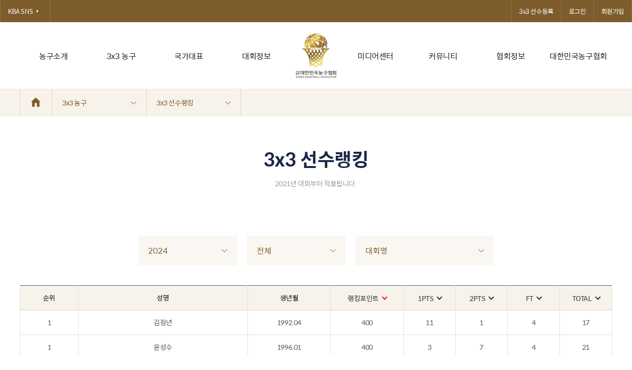

--- FILE ---
content_type: text/html; charset=UTF-8
request_url: https://www.koreabasketball.or.kr/3x3/player_rank.php?sch_year=2024&game_cat=
body_size: 681131
content:
<!doctype html>
<html lang="ko">
<head>
<meta charset="utf-8">
<title>대한민국농구협회 - Korea Basketball Assocciation</title>
<link rel="stylesheet" href="/static/css/font-spoqa-han-sans.css" type="text/css">
<link rel="stylesheet" href="/static/css/base.css?1769018128" type="text/css">
<link rel="stylesheet" href="/static/css/common.css?1769018128" type="text/css">
<script src="/static/js/lib/jquery-1.11.3.min.js"></script>
<!--[if lt IE 9]>
<script src="/static/js/lib/html5shiv.min.js"></script>
<script src="/static/js/lib/respond.js"></script>
<![endif]-->




<link rel="stylesheet" href="../static/css/sub_board.css" type="text/css">
<link rel="stylesheet" href="../static/css/sub_games.css" type="text/css">
<link rel="stylesheet" href="../static/css/sub_games_20.css" type="text/css">

<!-- Global site tag (gtag.js) - Google Analytics -->
<script async src="https://www.googletagmanager.com/gtag/js?id=UA-114739438-1"></script>
<script>
  window.dataLayer = window.dataLayer || [];
  function gtag(){dataLayer.push(arguments);}
  gtag('js', new Date());

  gtag('config', 'UA-114739438-1');
</script>

</head>

	<body>

<div id="pageIndex">
    <a href="#contents" class="shortcut_g">본문내용보기</a>
    <a href="#pageGnb" class="shortcut_g">메뉴바로가기</a>
</div>
<div id="wrap">
    <header id="header">
        <div class="inner_head">
            <h1 class="head_logo">
                <a href="/main">
                                            <img src="/static/images/common/logo@82x90.png" alt="대한농구협회 Korea Basketball Assocciation">
                                    </a>
            </h1>
            <nav id="pageGnb" class="gnb_comm">
                <h2 class="screen_out">주요메뉴</h2>
                <ul class="list_gnb">
                    <li><a href="/basketball/history_of_basketball.php" class="link_depth1">농구소개</a>
                        <ul class="list_depth2">
                            <li><a href="/basketball/history_of_basketball.php" class="link_depth2 active">농구역사</a></li>
                            <!-- <li><a href="/basketball/dictionary.php" class="link_depth2">용어</a></li> -->
                            <li><a href="/basketball/game_rule.php" class="link_depth2">경기규칙</a></li>
                        </ul>
                    </li>
                    <li><a href="/3x3/about.php" class="link_depth1">3x3 농구</a>
                        <ul class="list_depth2">
							<li><a href="/3x3/about.php" class="link_depth2">3x3 소개</a></li>
							<li><a href="/3x3/video_list.php" class="link_depth2">3x3 경기영상</a></li>
							<li><a href="/3x3/gallery_list.php" class="link_depth2">3x3 경기갤러리</a></li>
                            <li><a href="/3x3/schedule.php" class="link_depth2">3x3 대회</a></li>
                            <!-- <li><a href="/3x3/record.php" class="link_depth2">3x3 코리아리그 팀 순위</a></li> -->
                            <li><a href="/3x3/player.php" class="link_depth2">3x3 선수등록</a></li>
                            <li><a href="/3x3/player_rank.php" class="link_depth2">3x3 선수랭킹</a></li>
                        </ul>
                    </li>
                    <li><a href="/national/schedule.php" class="link_depth1">국가대표</a>
                        <ul class="list_depth2">
                            <li><a href="/national/schedule.php" class="link_depth2">국가대표</a></li>
                            <li><a href="/national/history_result.php" class="link_depth2">국제대회 역대결과</a></li>
                            <li><a href="/national/history_record.php" class="link_depth2">국가별 역대 전적</a></li>
                            <li><a href="/national/player_record.php" class="link_depth2">국가대표 · 청소년대표 선수별 기록</a></li>
                        </ul>
                    </li>
                    <li><a href="/game/dom_schedule.php" class="link_depth1">대회정보</a>
                        <ul class="list_depth2">
                            <li><a href="/game/dom_schedule.php" class="link_depth2">국내대회</a></li>
                            <li><a href="/game/intl_schedule.php" class="link_depth2">국제대회</a></li>
                            <li><a href="/game/record_01.php" class="link_depth2">농구기록실</a></li>
                        </ul>
                    </li>

                    <li class="fix"><a href="/media_center/news_list.php" class="link_depth1">미디어센터</a>
                        <ul class="list_depth2">
                            <li><a href="/media_center/news_list.php" class="link_depth2">NEWS</a></li>
                            <li><a href="/media_center/gallery_list.php" class="link_depth2">갤러리</a></li>
                            <li><a href="/media_center/video_list.php" class="link_depth2">국제경기 다시보기</a></li>
                            <li><a href="/media_center/replay_list.php" class="link_depth2">국내경기 다시보기</a></li>
                            <li><a href="/media_center/etc_list.php" class="link_depth2">기타영상</a></li>
                            <li><a href="/media_center/tv_list.php" class="link_depth2">대한민국농구협회TV</a></li>

                        </ul>
                    </li>
                    <li><a href="/community/faq.php" class="link_depth1">커뮤니티</a>
                        <ul class="list_depth2">
							<li><a href="/community/faq.php" class="link_depth2">FAQ</a></li>
							<!-- <li><a href="/community/inquire.php" class="link_depth2">온라인문의</a></li> -->
                            <li><a href="/community/sns.php" class="link_depth2">KBA SNS</a></li>
                            <li><a href="/community/pds.php" class="link_depth2">자료실</a></li>
                        	<!-- <li><a href="/community/freeboard_list.php" class="link_depth2">자유게시판</a></li> -->
                        </ul>
                    </li>
                    <li><a href="/information/notice_list.php" class="link_depth1">협회정보</a>
                        <ul class="list_depth2">
                        	<li><a href="/information/notice_list.php" class="link_depth2">공지사항</a></li>
                            <li><a href="/information/manage.php" class="link_depth2">경영공시</a></li>
                            <li><a href="/information/register.php" class="link_depth2">등록현황</a></li>
                            <li><a href="/information/conference.php" class="link_depth2">회의자료</a></li>
							<li><a href="/information/lesson.php" class="link_depth2">강습회</a></li>
                            <li><a href="/information/association_list.php" class="link_depth2">농구인소식</a></li>
                        </ul>
                    </li>
                    <li><a href="/about/chairman.php" class="link_depth1">대한민국농구협회</a>
                        <ul class="list_depth2">
                            <li><a href="/about/chairman.php" class="link_depth2">회장인사말</a></li>
                            <li><a href="/about/vision.php" class="link_depth2">비전</a></li>
							<li><a href="/about/chairman_history.php" class="link_depth2">역대회장</a></li>
                            <li><a href="/about/history.php" class="link_depth2">연혁</a></li>
                            <li><a href="/about/executive.php" class="link_depth2">임원명단</a></li>
                            <li><a href="/about/organization.php" class="link_depth2">조직도</a></li>
                            <li><a href="/about/branch.php" class="link_depth2">시도지부</a></li>
                            <li><a href="/about/rule_list.php" class="link_depth2">정관/제규정</a></li>
                            <!-- li><a href="/about/rule.php" class="link_depth2">정관/제규정</a></li -->
                            <li><a href="/about/ci.php" class="link_depth2">CI소개</a></li>
                            <li><a href="https://www.koreabasketball.or.kr/about/location.php" class="link_depth2">찾아오시는길</a></li>
                        </ul>
                    </li>
                </ul>
            </nav>
            <div id="gnbBg"></div>
        </div>
        <div class="util_comm">
            <div class="inner_util">
                <ul class="list_social">
                    <li><a href="/community/sns.php" class="link_social v2">KBA SNS<img src="/static/images/common/icon_header_arrow_right.png" alt="icon"></a></li>
                </ul>
                <ul class="list_util">
                    <li><a href="/3x3/player.php" class="link_util">3x3 선수등록</a></li>
                    
                	                    	<li><a href="/member/login.php" class="link_util">로그인</a></li>
                    	<li><a href="/member/join.php" class="link_util">회원가입</a></li>
                                        <!-- <li><a href="/eng/main.html" target="_blank" class="link_util">ENGLISH</a></li> -->
                </ul>
            </div>
        </div>
    </header>
<style>
.player_rank_table .icon_order_arrow {border-color:#222;margin-top:5px !important;}
.player_rank_table .icon_order_arrow.on {border-color:#ff0000;}
</style>
    <div id="contents">
                <aside class="breadcrumb">
    <ul class="list_breadcrumb">
        <li class="home"><a href="/main/index.php" class="link_depth1"><i class="ico_comm ico_home">홈으로</i></a></li>
        <li><a href="javascript:void(0);" class="link_depth1">3x3 농구<i class="ico_comm ico_arrow"></i></a>
            <ul class="sub_menu">
                <li><a href="/basketball/history_of_basketball.php" class="link_depth2 ">농구소개</a></li>
                <li><a href="/3x3/about.php" class="link_depth2 active">3x3 농구</a></li>
                <li><a href="/national/schedule.php" class="link_depth2 ">국가대표</a></li>
                <li><a href="/game/dom_schedule.php" class="link_depth2 ">대회정보</a></li>
                <li><a href="/media_center/news_list.php" class="link_depth2 ">미디어센터</a></li>
                <li><a href="/community/faq.php" class="link_depth2 ">커뮤니티</a></li>
                <li><a href="/information/manage.php" class="link_depth2 ">협회정보</a></li>
                <li><a href="/about/chairman.php" class="link_depth2 ">대한민국농구협회</a></li>
            </ul>
        </li>
        <li><a href="javascript:void(0);" class="link_depth1">3x3 선수랭킹<i class="ico_comm ico_arrow"></i></a>
            <ul class="sub_menu">
						            										<li><a href="/3x3/about.php" class="link_depth2 ">3x3 소개</a></li>
				<li><a href="/3x3/video_list.php" class="link_depth2 ">3x3 경기영상</a></li>
                <li><a href="/3x3/gallery_list.php" class="link_depth2 ">3x3 경기갤러리</a></li>
                <li><a href="/3x3/schedule.php" class="link_depth2 ">3x3 대회정보</a></li>
                <!-- <li><a href="/3x3/record.php" class="link_depth2 ">3x3 코리아리그 팀 순위</a></li> -->
                <li><a href="/3x3/player.php" class="link_depth2 ">3x3 선수등록</a></li>
                <li><a href="/3x3/player_rank.php" class="link_depth2 active">3x3 선수랭킹</a></li>
																		            </ul>
        </li>
    </ul>
</aside>
<!--// breadcrumb -->
        
        <section id="cMain" class="section_games">
            <div class="title_sub">
                <h2 class="tit">3x3 선수랭킹</h2>
                <p class="txt_desc">2021년 대회부터 적용됩니다.</p>
            </div>
            <div class="inner_cont">
                <div class="sort_block">
                    <div class="opt_box w_200">
                        <button type="button" class="btn_opt">
                            <strong>2024</strong>
                            <i class="ico_comm ico_arrow"></i>
                        </button>
                        <div class="wrap_opt">
                            <ul class="list_opt">
                                <li><a href="/3x3/player_rank.php">전체</a></li>
                                <li><a href="/3x3/player_rank.php?sch_year=2025">2025</a></li><li><a href="/3x3/player_rank.php?sch_year=2024" class="on">2024</a></li><li><a href="/3x3/player_rank.php?sch_year=2023">2023</a></li><li><a href="/3x3/player_rank.php?sch_year=2022">2022</a></li><li><a href="/3x3/player_rank.php?sch_year=2021">2021</a></li>                            </ul>
                        </div>
                    </div>
                    <!--// opt_box -->

                    <div class="opt_box w_200">
                        <button type="button" class="btn_opt">
                            <strong>전체</strong>
                            <i class="ico_comm ico_arrow"></i>
                        </button>
                        <div class="wrap_opt">
                            <ul class="list_opt">
                                <li><a href="/3x3/player_rank.php?sch_year=2024" class="on">전체</a></li>
                                <li><a href="/3x3/player_rank.php?sch_year=2024&game_cat=시즌제리그">시즌제리그</a></li><li><a href="/3x3/player_rank.php?sch_year=2024&game_cat=올팍투어">올팍투어</a></li><li><a href="/3x3/player_rank.php?sch_year=2024&game_cat=U12">U12</a></li><li><a href="/3x3/player_rank.php?sch_year=2024&game_cat=U15">U15</a></li><li><a href="/3x3/player_rank.php?sch_year=2024&game_cat=U18">U18</a></li><li><a href="/3x3/player_rank.php?sch_year=2024&game_cat=여자일반">여자일반</a></li><li><a href="/3x3/player_rank.php?sch_year=2024&game_cat=오픈">오픈</a></li><li><a href="/3x3/player_rank.php?sch_year=2024&game_cat=코리아리그">코리아리그</a></li>                            </ul>
                        </div>
                    </div>
                    <!--// opt_box -->

                                        <div class="opt_box">
                        <button type="button" class="btn_opt">
                            <strong>대회명</strong>
                            <i class="ico_comm ico_arrow"></i>
                        </button>
                        <div class="wrap_opt">
                            <ul class="list_opt">
                                <li><a href="/3x3/player_rank.php?sch_year=2024&game_cat=" class="on">전체</a></li>
                                <li><a href="/3x3/player_rank.php?sch_year=2024&game_cat=&sch_game=251">2024 KOREA 3x3 올팍투어 파이널 (11월 8일 금요일)</a></li><li><a href="/3x3/player_rank.php?sch_year=2024&game_cat=&sch_game=243">KB국민은행 2024 KBA 3x3 KOREA TOUR FINAL 전주대회 초등부</a></li><li><a href="/3x3/player_rank.php?sch_year=2024&game_cat=&sch_game=244">KB국민은행 2024 KBA 3x3 KOREA TOUR FINAL 전주대회 중등부</a></li><li><a href="/3x3/player_rank.php?sch_year=2024&game_cat=&sch_game=245">KB국민은행 2024 KBA 3x3 KOREA TOUR FINAL 전주대회 고등부</a></li><li><a href="/3x3/player_rank.php?sch_year=2024&game_cat=&sch_game=246">KB국민은행 2024 KBA 3x3 KOREA TOUR FINAL 전주대회 여자오픈부</a></li><li><a href="/3x3/player_rank.php?sch_year=2024&game_cat=&sch_game=247">KB국민은행 2024 KBA 3x3 KOREA TOUR FINAL 전주대회 남자오픈부</a></li><li><a href="/3x3/player_rank.php?sch_year=2024&game_cat=&sch_game=248">KB국민은행 2024 KBA 3x3 KOREA TOUR FINAL 전주대회 KOREA LEAGUE 남자부</a></li><li><a href="/3x3/player_rank.php?sch_year=2024&game_cat=&sch_game=219">KBA 3x3 KOREA TOUR 2024 파이널 전주대회</a></li><li><a href="/3x3/player_rank.php?sch_year=2024&game_cat=&sch_game=242">2024 KOREA 3x3 올팍투어 4주차 (10월 11일 금요일)</a></li><li><a href="/3x3/player_rank.php?sch_year=2024&game_cat=&sch_game=241">2024 KOREA 3x3 올팍투어 3주차 (10월 4일 금요일)</a></li><li><a href="/3x3/player_rank.php?sch_year=2024&game_cat=&sch_game=240">2024 KOREA 3x3 올팍투어 2주차 (9월 27일 금요일)</a></li><li><a href="/3x3/player_rank.php?sch_year=2024&game_cat=&sch_game=239">2024 KOREA 3x3 올팍투어 1주차 (9월 20일 금요일)</a></li><li><a href="/3x3/player_rank.php?sch_year=2024&game_cat=&sch_game=237">2024 KOREA 올팍 투어</a></li><li><a href="/3x3/player_rank.php?sch_year=2024&game_cat=&sch_game=218">KBA 3x3 KOREA TOUR 2024 4차 제천대회</a></li><li><a href="/3x3/player_rank.php?sch_year=2024&game_cat=&sch_game=232">KBA 3x3 KOREA TOUR 2024 4차 제천대회 중학부</a></li><li><a href="/3x3/player_rank.php?sch_year=2024&game_cat=&sch_game=233">KBA 3x3 KOREA TOUR 2024 4차 제천대회 고등부</a></li><li><a href="/3x3/player_rank.php?sch_year=2024&game_cat=&sch_game=234">KBA 3x3 KOREA TOUR 2024 4차 제천대회 남자 OPEN부</a></li><li><a href="/3x3/player_rank.php?sch_year=2024&game_cat=&sch_game=235">KBA 3x3 KOREA TOUR 2024 4차 제천대회 코리아리그 부</a></li><li><a href="/3x3/player_rank.php?sch_year=2024&game_cat=&sch_game=236">KBA 3x3 KOREA TOUR 2024 4차 제천대회 여자OPEN부</a></li><li><a href="/3x3/player_rank.php?sch_year=2024&game_cat=&sch_game=231">KBA 3x3 KOREA TOUR 2024 4차 제천대회 초등부</a></li><li><a href="/3x3/player_rank.php?sch_year=2024&game_cat=&sch_game=230">KBA 3x3 KOREA TOUR 2024 3차 세종대회(KOREA LEAGUE 남자부)</a></li><li><a href="/3x3/player_rank.php?sch_year=2024&game_cat=&sch_game=229">KBA 3x3 KOREA TOUR 2024 3차 세종대회(여자오픈부)</a></li><li><a href="/3x3/player_rank.php?sch_year=2024&game_cat=&sch_game=228">KBA 3x3 KOREA TOUR 2024 3차 세종대회(남자오픈부)</a></li><li><a href="/3x3/player_rank.php?sch_year=2024&game_cat=&sch_game=227">KBA 3x3 KOREA TOUR 2024 3차 세종대회(고등부)</a></li><li><a href="/3x3/player_rank.php?sch_year=2024&game_cat=&sch_game=226">KBA 3x3 KOREA TOUR 2024 3차 세종대회(중학부)</a></li><li><a href="/3x3/player_rank.php?sch_year=2024&game_cat=&sch_game=217">KBA 3x3 KOREA TOUR 2024 3차 세종대회(초등부)</a></li><li><a href="/3x3/player_rank.php?sch_year=2024&game_cat=&sch_game=216">KBA 3x3 KOREA TOUR 2024 2차 인제대회(초등부)</a></li><li><a href="/3x3/player_rank.php?sch_year=2024&game_cat=&sch_game=221">KBA 3x3 KOREA TOUR 2024 2차 인제대회(중학부)</a></li><li><a href="/3x3/player_rank.php?sch_year=2024&game_cat=&sch_game=222">KBA 3x3 KOREA TOUR 2024 2차 인제대회(고등부)</a></li><li><a href="/3x3/player_rank.php?sch_year=2024&game_cat=&sch_game=223">KBA 3x3 KOREA TOUR 2024 2차 인제대회(남자오픈부)</a></li><li><a href="/3x3/player_rank.php?sch_year=2024&game_cat=&sch_game=224">KBA 3x3 KOREA TOUR 2024 2차 인제대회(여자오픈부)</a></li><li><a href="/3x3/player_rank.php?sch_year=2024&game_cat=&sch_game=225">KBA 3x3 KOREA TOUIR 2024 2차 인제대회(KOREA LEAGUE 남자부)</a></li><li><a href="/3x3/player_rank.php?sch_year=2024&game_cat=&sch_game=215">KBA 3x3 KOREA TOUR 2024 1차 서울대회(KOREA LEAGUE 남자부)</a></li><li><a href="/3x3/player_rank.php?sch_year=2024&game_cat=&sch_game=214">KBA 3x3 KOREA TOUR 2024 1차 서울대회(여자오픈부)</a></li><li><a href="/3x3/player_rank.php?sch_year=2024&game_cat=&sch_game=213">KBA 3x3 KOREA TOUR 2024 1차 서울대회(남자오픈부)</a></li><li><a href="/3x3/player_rank.php?sch_year=2024&game_cat=&sch_game=212">KBA 3x3 KOREA TOUR 2024 1차 서울대회(고등부)</a></li><li><a href="/3x3/player_rank.php?sch_year=2024&game_cat=&sch_game=211">KBA 3x3 KOREA TOUR 2024 1차 서울대회(중학부)</a></li><li><a href="/3x3/player_rank.php?sch_year=2024&game_cat=&sch_game=210">KBA 3x3 KOREA TOUR 2024 1차 서울대회(초등부)</a></li>                        </div>
                    </div>
                    <!--// opt_box -->
                </div>
                <div class="rank_tbl_wrap">
                    <div class="">
                        <div class="col grid1">
                            <div class="game_apply_tbl player_rank_table">
                                <table id="">
                                    <caption>상세정보 테이블</caption>
                                    <colgroup>
                                        <!-- <col width="5%"><col width="40%"><col width="40%"><col width="11%"> -->
                                    </colgroup>
                                    <thead>
                                        <tr>
                                            <th>순위</th>
                                            <th>성명</th>
                                            <th>생년월</th>
                                            <th><a href="/3x3/player_rank.php?sch_year=2024&game_cat=&sch_order_field=1&sch_order=asc">랭킹포인트<i class="icon_order_arrow down on">내림차순</i></a></th>
<th><a href="/3x3/player_rank.php?sch_year=2024&game_cat=&sch_order_field=2&sch_order=desc">1PTS<i class="icon_order_arrow down">내림차순</i></a></th>
<th><a href="/3x3/player_rank.php?sch_year=2024&game_cat=&sch_order_field=3&sch_order=desc">2PTS<i class="icon_order_arrow down">내림차순</i></a></th>
<th><a href="/3x3/player_rank.php?sch_year=2024&game_cat=&sch_order_field=4&sch_order=desc">FT<i class="icon_order_arrow down">내림차순</i></a></th>
<th><a href="/3x3/player_rank.php?sch_year=2024&game_cat=&sch_order_field=5&sch_order=desc">TOTAL<i class="icon_order_arrow down">내림차순</i></a></th>
                                        </tr>
                                    </thead>
                                    <tbody>
                                                                                <tr>
                                            <td>1</td>
                                            <td>김정년</td>
                                            <td>1992.04</td>
                                            <td>400</td>
                                            <td>11</td>
                                            <td>1</td>
                                            <td>4</td>
                                            <td>17</td>
                                        </tr>
                                                                                <tr>
                                            <td>1</td>
                                            <td>윤성수</td>
                                            <td>1996.01</td>
                                            <td>400</td>
                                            <td>3</td>
                                            <td>7</td>
                                            <td>4</td>
                                            <td>21</td>
                                        </tr>
                                                                                <tr>
                                            <td>1</td>
                                            <td>이동윤</td>
                                            <td>1986.01</td>
                                            <td>400</td>
                                            <td>3</td>
                                            <td>4</td>
                                            <td>1</td>
                                            <td>12</td>
                                        </tr>
                                                                                <tr>
                                            <td>1</td>
                                            <td>정성조</td>
                                            <td>2000.07</td>
                                            <td>400</td>
                                            <td>17</td>
                                            <td>5</td>
                                            <td>6</td>
                                            <td>33</td>
                                        </tr>
                                                                                <tr>
                                            <td>5</td>
                                            <td>강찬영</td>
                                            <td>1991.05</td>
                                            <td>280</td>
                                            <td>14</td>
                                            <td>1</td>
                                            <td>0</td>
                                            <td>16</td>
                                        </tr>
                                                                                <tr>
                                            <td>5</td>
                                            <td>김영신</td>
                                            <td>1986.07</td>
                                            <td>280</td>
                                            <td>5</td>
                                            <td>0</td>
                                            <td>1</td>
                                            <td>6</td>
                                        </tr>
                                                                                <tr>
                                            <td>5</td>
                                            <td>김준성</td>
                                            <td>1992.10</td>
                                            <td>280</td>
                                            <td>4</td>
                                            <td>5</td>
                                            <td>1</td>
                                            <td>15</td>
                                        </tr>
                                                                                <tr>
                                            <td>5</td>
                                            <td>박관윤</td>
                                            <td>1984.11</td>
                                            <td>280</td>
                                            <td>16</td>
                                            <td>4</td>
                                            <td>1</td>
                                            <td>25</td>
                                        </tr>
                                                                                <tr>
                                            <td>5</td>
                                            <td>박래훈</td>
                                            <td>1989.10</td>
                                            <td>280</td>
                                            <td>5</td>
                                            <td>9</td>
                                            <td>0</td>
                                            <td>23</td>
                                        </tr>
                                                                                <tr>
                                            <td>5</td>
                                            <td>석종태</td>
                                            <td>1992.07</td>
                                            <td>280</td>
                                            <td>30</td>
                                            <td>3</td>
                                            <td>5</td>
                                            <td>41</td>
                                        </tr>
                                                                                <tr>
                                            <td>5</td>
                                            <td>이현승</td>
                                            <td>1989.08</td>
                                            <td>280</td>
                                            <td>12</td>
                                            <td>3</td>
                                            <td>4</td>
                                            <td>22</td>
                                        </tr>
                                                                                <tr>
                                            <td>5</td>
                                            <td>최영헌</td>
                                            <td>1996.06</td>
                                            <td>280</td>
                                            <td>23</td>
                                            <td>12</td>
                                            <td>9</td>
                                            <td>56</td>
                                        </tr>
                                                                                <tr>
                                            <td>13</td>
                                            <td>김민섭</td>
                                            <td>1988.04</td>
                                            <td>220</td>
                                            <td>2</td>
                                            <td>3</td>
                                            <td>3</td>
                                            <td>11</td>
                                        </tr>
                                                                                <tr>
                                            <td>13</td>
                                            <td>김상훈</td>
                                            <td>1985.01</td>
                                            <td>220</td>
                                            <td>10</td>
                                            <td>15</td>
                                            <td>3</td>
                                            <td>43</td>
                                        </tr>
                                                                                <tr>
                                            <td>13</td>
                                            <td>김제희</td>
                                            <td>2008.09</td>
                                            <td>220</td>
                                            <td>15</td>
                                            <td>3</td>
                                            <td>4</td>
                                            <td>25</td>
                                        </tr>
                                                                                <tr>
                                            <td>13</td>
                                            <td>김현준</td>
                                            <td>2003.03</td>
                                            <td>220</td>
                                            <td>16</td>
                                            <td>2</td>
                                            <td>2</td>
                                            <td>22</td>
                                        </tr>
                                                                                <tr>
                                            <td>13</td>
                                            <td>노승준</td>
                                            <td>1988.10</td>
                                            <td>220</td>
                                            <td>10</td>
                                            <td>0</td>
                                            <td>7</td>
                                            <td>17</td>
                                        </tr>
                                                                                <tr>
                                            <td>13</td>
                                            <td>박민수</td>
                                            <td>1990.01</td>
                                            <td>220</td>
                                            <td>8</td>
                                            <td>8</td>
                                            <td>3</td>
                                            <td>27</td>
                                        </tr>
                                                                                <tr>
                                            <td>13</td>
                                            <td>박유청</td>
                                            <td>2000.05</td>
                                            <td>220</td>
                                            <td>4</td>
                                            <td>9</td>
                                            <td>6</td>
                                            <td>28</td>
                                        </tr>
                                                                                <tr>
                                            <td>13</td>
                                            <td>박진수</td>
                                            <td>1986.09</td>
                                            <td>220</td>
                                            <td>9</td>
                                            <td>0</td>
                                            <td>0</td>
                                            <td>9</td>
                                        </tr>
                                                                                <tr>
                                            <td>13</td>
                                            <td>박형주</td>
                                            <td>2007.06</td>
                                            <td>220</td>
                                            <td>3</td>
                                            <td>4</td>
                                            <td>3</td>
                                            <td>14</td>
                                        </tr>
                                                                                <tr>
                                            <td>13</td>
                                            <td>방덕원</td>
                                            <td>1988.01</td>
                                            <td>220</td>
                                            <td>26</td>
                                            <td>0</td>
                                            <td>2</td>
                                            <td>28</td>
                                        </tr>
                                                                                <tr>
                                            <td>13</td>
                                            <td>송진성</td>
                                            <td>2004.06</td>
                                            <td>220</td>
                                            <td>9</td>
                                            <td>0</td>
                                            <td>1</td>
                                            <td>10</td>
                                        </tr>
                                                                                <tr>
                                            <td>13</td>
                                            <td>양서진</td>
                                            <td>2007.03</td>
                                            <td>220</td>
                                            <td>15</td>
                                            <td>0</td>
                                            <td>3</td>
                                            <td>18</td>
                                        </tr>
                                                                                <tr>
                                            <td>13</td>
                                            <td>윤시현</td>
                                            <td>2003.01</td>
                                            <td>220</td>
                                            <td>1</td>
                                            <td>1</td>
                                            <td>2</td>
                                            <td>5</td>
                                        </tr>
                                                                                <tr>
                                            <td>13</td>
                                            <td>정민혁</td>
                                            <td>1999.12</td>
                                            <td>220</td>
                                            <td>1</td>
                                            <td>5</td>
                                            <td>1</td>
                                            <td>12</td>
                                        </tr>
                                                                                <tr>
                                            <td>13</td>
                                            <td>조용준</td>
                                            <td>1985.05</td>
                                            <td>220</td>
                                            <td>11</td>
                                            <td>2</td>
                                            <td>3</td>
                                            <td>18</td>
                                        </tr>
                                                                                <tr>
                                            <td>13</td>
                                            <td>황우빈</td>
                                            <td>2006.06</td>
                                            <td>220</td>
                                            <td>21</td>
                                            <td>3</td>
                                            <td>8</td>
                                            <td>35</td>
                                        </tr>
                                                                                <tr>
                                            <td>29</td>
                                            <td>DaleAnthonySamuels</td>
                                            <td>1990.02</td>
                                            <td>160</td>
                                            <td>8</td>
                                            <td>0</td>
                                            <td>0</td>
                                            <td>8</td>
                                        </tr>
                                                                                <tr>
                                            <td>29</td>
                                            <td>가르드</td>
                                            <td>2005.10</td>
                                            <td>160</td>
                                            <td>24</td>
                                            <td>9</td>
                                            <td>5</td>
                                            <td>47</td>
                                        </tr>
                                                                                <tr>
                                            <td>29</td>
                                            <td>김경수</td>
                                            <td>1991.09</td>
                                            <td>160</td>
                                            <td>3</td>
                                            <td>3</td>
                                            <td>2</td>
                                            <td>11</td>
                                        </tr>
                                                                                <tr>
                                            <td>29</td>
                                            <td>김기성</td>
                                            <td>1990.03</td>
                                            <td>160</td>
                                            <td>3</td>
                                            <td>3</td>
                                            <td>2</td>
                                            <td>11</td>
                                        </tr>
                                                                                <tr>
                                            <td>29</td>
                                            <td>김동우</td>
                                            <td>1995.03</td>
                                            <td>160</td>
                                            <td>17</td>
                                            <td>4</td>
                                            <td>4</td>
                                            <td>29</td>
                                        </tr>
                                                                                <tr>
                                            <td>29</td>
                                            <td>김범수</td>
                                            <td>2007.07</td>
                                            <td>160</td>
                                            <td>0</td>
                                            <td>0</td>
                                            <td>0</td>
                                            <td>0</td>
                                        </tr>
                                                                                <tr>
                                            <td>29</td>
                                            <td>김수환</td>
                                            <td>1998.09</td>
                                            <td>160</td>
                                            <td>4</td>
                                            <td>5</td>
                                            <td>1</td>
                                            <td>15</td>
                                        </tr>
                                                                                <tr>
                                            <td>29</td>
                                            <td>김재중</td>
                                            <td>1993.07</td>
                                            <td>160</td>
                                            <td>15</td>
                                            <td>0</td>
                                            <td>1</td>
                                            <td>16</td>
                                        </tr>
                                                                                <tr>
                                            <td>29</td>
                                            <td>김지현</td>
                                            <td>1995.11</td>
                                            <td>160</td>
                                            <td>8</td>
                                            <td>9</td>
                                            <td>4</td>
                                            <td>30</td>
                                        </tr>
                                                                                <tr>
                                            <td>29</td>
                                            <td>김태영</td>
                                            <td>1999.10</td>
                                            <td>160</td>
                                            <td>11</td>
                                            <td>2</td>
                                            <td>6</td>
                                            <td>21</td>
                                        </tr>
                                                                                <tr>
                                            <td>29</td>
                                            <td>박시은</td>
                                            <td>1994.05</td>
                                            <td>160</td>
                                            <td>3</td>
                                            <td>1</td>
                                            <td>1</td>
                                            <td>6</td>
                                        </tr>
                                                                                <tr>
                                            <td>29</td>
                                            <td>박찬양</td>
                                            <td>1993.06</td>
                                            <td>160</td>
                                            <td>18</td>
                                            <td>0</td>
                                            <td>1</td>
                                            <td>19</td>
                                        </tr>
                                                                                <tr>
                                            <td>29</td>
                                            <td>박찬혁</td>
                                            <td>2009.04</td>
                                            <td>160</td>
                                            <td>12</td>
                                            <td>1</td>
                                            <td>0</td>
                                            <td>14</td>
                                        </tr>
                                                                                <tr>
                                            <td>29</td>
                                            <td>박태규</td>
                                            <td>2005.02</td>
                                            <td>160</td>
                                            <td>12</td>
                                            <td>3</td>
                                            <td>1</td>
                                            <td>19</td>
                                        </tr>
                                                                                <tr>
                                            <td>29</td>
                                            <td>버기</td>
                                            <td>2005.08</td>
                                            <td>160</td>
                                            <td>7</td>
                                            <td>11</td>
                                            <td>0</td>
                                            <td>29</td>
                                        </tr>
                                                                                <tr>
                                            <td>29</td>
                                            <td>선용준</td>
                                            <td>2001.04</td>
                                            <td>160</td>
                                            <td>4</td>
                                            <td>2</td>
                                            <td>0</td>
                                            <td>8</td>
                                        </tr>
                                                                                <tr>
                                            <td>29</td>
                                            <td>송희수</td>
                                            <td>2009.06</td>
                                            <td>160</td>
                                            <td>13</td>
                                            <td>0</td>
                                            <td>1</td>
                                            <td>14</td>
                                        </tr>
                                                                                <tr>
                                            <td>29</td>
                                            <td>신에스겔</td>
                                            <td>1990.08</td>
                                            <td>160</td>
                                            <td>12</td>
                                            <td>0</td>
                                            <td>2</td>
                                            <td>14</td>
                                        </tr>
                                                                                <tr>
                                            <td>29</td>
                                            <td>안정환</td>
                                            <td>1988.04</td>
                                            <td>160</td>
                                            <td>5</td>
                                            <td>4</td>
                                            <td>2</td>
                                            <td>15</td>
                                        </tr>
                                                                                <tr>
                                            <td>29</td>
                                            <td>왕가함</td>
                                            <td>1996.10</td>
                                            <td>160</td>
                                            <td>3</td>
                                            <td>1</td>
                                            <td>0</td>
                                            <td>5</td>
                                        </tr>
                                                                                <tr>
                                            <td>29</td>
                                            <td>이강호</td>
                                            <td>1990.04</td>
                                            <td>160</td>
                                            <td>3</td>
                                            <td>4</td>
                                            <td>1</td>
                                            <td>12</td>
                                        </tr>
                                                                                <tr>
                                            <td>29</td>
                                            <td>이동준</td>
                                            <td>1980.01</td>
                                            <td>160</td>
                                            <td>8</td>
                                            <td>1</td>
                                            <td>6</td>
                                            <td>16</td>
                                        </tr>
                                                                                <tr>
                                            <td>29</td>
                                            <td>이사빈</td>
                                            <td>1995.03</td>
                                            <td>160</td>
                                            <td>3</td>
                                            <td>0</td>
                                            <td>0</td>
                                            <td>3</td>
                                        </tr>
                                                                                <tr>
                                            <td>29</td>
                                            <td>이지오</td>
                                            <td>2009.05</td>
                                            <td>160</td>
                                            <td>28</td>
                                            <td>5</td>
                                            <td>1</td>
                                            <td>39</td>
                                        </tr>
                                                                                <tr>
                                            <td>29</td>
                                            <td>임원준</td>
                                            <td>1996.11</td>
                                            <td>160</td>
                                            <td>4</td>
                                            <td>3</td>
                                            <td>0</td>
                                            <td>10</td>
                                        </tr>
                                                                                <tr>
                                            <td>29</td>
                                            <td>임현수</td>
                                            <td>2002.08</td>
                                            <td>160</td>
                                            <td>16</td>
                                            <td>3</td>
                                            <td>10</td>
                                            <td>32</td>
                                        </tr>
                                                                                <tr>
                                            <td>29</td>
                                            <td>조은정</td>
                                            <td>1993.06</td>
                                            <td>160</td>
                                            <td>10</td>
                                            <td>6</td>
                                            <td>2</td>
                                            <td>24</td>
                                        </tr>
                                                                                <tr>
                                            <td>29</td>
                                            <td>차윤호</td>
                                            <td>2003.01</td>
                                            <td>160</td>
                                            <td>15</td>
                                            <td>0</td>
                                            <td>4</td>
                                            <td>19</td>
                                        </tr>
                                                                                <tr>
                                            <td>29</td>
                                            <td>채원석</td>
                                            <td>2009.05</td>
                                            <td>160</td>
                                            <td>26</td>
                                            <td>0</td>
                                            <td>2</td>
                                            <td>28</td>
                                        </tr>
                                                                                <tr>
                                            <td>29</td>
                                            <td>최범식</td>
                                            <td>2005.09</td>
                                            <td>160</td>
                                            <td>11</td>
                                            <td>5</td>
                                            <td>1</td>
                                            <td>22</td>
                                        </tr>
                                                                                <tr>
                                            <td>29</td>
                                            <td>한준혁</td>
                                            <td>1997.08</td>
                                            <td>160</td>
                                            <td>9</td>
                                            <td>1</td>
                                            <td>3</td>
                                            <td>14</td>
                                        </tr>
                                                                                <tr>
                                            <td>29</td>
                                            <td>황민수</td>
                                            <td>1990.01</td>
                                            <td>160</td>
                                            <td>3</td>
                                            <td>0</td>
                                            <td>0</td>
                                            <td>3</td>
                                        </tr>
                                                                                <tr>
                                            <td>61</td>
                                            <td>IhorVasyltsov</td>
                                            <td>2007.05</td>
                                            <td>100</td>
                                            <td>14</td>
                                            <td>2</td>
                                            <td>4</td>
                                            <td>22</td>
                                        </tr>
                                                                                <tr>
                                            <td>61</td>
                                            <td>강남구</td>
                                            <td>1997.01</td>
                                            <td>100</td>
                                            <td>27</td>
                                            <td>3</td>
                                            <td>4</td>
                                            <td>37</td>
                                        </tr>
                                                                                <tr>
                                            <td>61</td>
                                            <td>강명수</td>
                                            <td>1999.09</td>
                                            <td>100</td>
                                            <td>6</td>
                                            <td>0</td>
                                            <td>0</td>
                                            <td>6</td>
                                        </tr>
                                                                                <tr>
                                            <td>61</td>
                                            <td>강민준</td>
                                            <td>2006.02</td>
                                            <td>100</td>
                                            <td>9</td>
                                            <td>2</td>
                                            <td>0</td>
                                            <td>13</td>
                                        </tr>
                                                                                <tr>
                                            <td>61</td>
                                            <td>고도연</td>
                                            <td>2012.05</td>
                                            <td>100</td>
                                            <td>4</td>
                                            <td>0</td>
                                            <td>1</td>
                                            <td>5</td>
                                        </tr>
                                                                                <tr>
                                            <td>61</td>
                                            <td>고병준</td>
                                            <td>1991.08</td>
                                            <td>100</td>
                                            <td>4</td>
                                            <td>0</td>
                                            <td>2</td>
                                            <td>6</td>
                                        </tr>
                                                                                <tr>
                                            <td>61</td>
                                            <td>구수효</td>
                                            <td>1991.06</td>
                                            <td>100</td>
                                            <td>5</td>
                                            <td>0</td>
                                            <td>0</td>
                                            <td>5</td>
                                        </tr>
                                                                                <tr>
                                            <td>61</td>
                                            <td>김건희</td>
                                            <td>2006.07</td>
                                            <td>100</td>
                                            <td>7</td>
                                            <td>6</td>
                                            <td>3</td>
                                            <td>22</td>
                                        </tr>
                                                                                <tr>
                                            <td>61</td>
                                            <td>김도현</td>
                                            <td>2012.06</td>
                                            <td>100</td>
                                            <td>6</td>
                                            <td>0</td>
                                            <td>0</td>
                                            <td>6</td>
                                        </tr>
                                                                                <tr>
                                            <td>61</td>
                                            <td>김동유</td>
                                            <td>2008.08</td>
                                            <td>100</td>
                                            <td>0</td>
                                            <td>0</td>
                                            <td>0</td>
                                            <td>0</td>
                                        </tr>
                                                                                <tr>
                                            <td>61</td>
                                            <td>김동현</td>
                                            <td>1984.09</td>
                                            <td>100</td>
                                            <td>3</td>
                                            <td>2</td>
                                            <td>2</td>
                                            <td>9</td>
                                        </tr>
                                                                                <tr>
                                            <td>61</td>
                                            <td>김동훈</td>
                                            <td>1995.04</td>
                                            <td>100</td>
                                            <td>5</td>
                                            <td>3</td>
                                            <td>0</td>
                                            <td>11</td>
                                        </tr>
                                                                                <tr>
                                            <td>61</td>
                                            <td>김성재</td>
                                            <td>2008.01</td>
                                            <td>100</td>
                                            <td>1</td>
                                            <td>7</td>
                                            <td>0</td>
                                            <td>15</td>
                                        </tr>
                                                                                <tr>
                                            <td>61</td>
                                            <td>김영현</td>
                                            <td>1993.02</td>
                                            <td>100</td>
                                            <td>4</td>
                                            <td>0</td>
                                            <td>2</td>
                                            <td>6</td>
                                        </tr>
                                                                                <tr>
                                            <td>61</td>
                                            <td>김요한</td>
                                            <td>1988.12</td>
                                            <td>100</td>
                                            <td>3</td>
                                            <td>3</td>
                                            <td>1</td>
                                            <td>10</td>
                                        </tr>
                                                                                <tr>
                                            <td>61</td>
                                            <td>김제하</td>
                                            <td>2012.02</td>
                                            <td>100</td>
                                            <td>33</td>
                                            <td>0</td>
                                            <td>0</td>
                                            <td>33</td>
                                        </tr>
                                                                                <tr>
                                            <td>61</td>
                                            <td>김지훈</td>
                                            <td>2002.01</td>
                                            <td>100</td>
                                            <td>9</td>
                                            <td>3</td>
                                            <td>0</td>
                                            <td>15</td>
                                        </tr>
                                                                                <tr>
                                            <td>61</td>
                                            <td>김태훈</td>
                                            <td>1986.09</td>
                                            <td>100</td>
                                            <td>18</td>
                                            <td>3</td>
                                            <td>2</td>
                                            <td>26</td>
                                        </tr>
                                                                                <tr>
                                            <td>61</td>
                                            <td>김한빈</td>
                                            <td>2009.02</td>
                                            <td>100</td>
                                            <td>16</td>
                                            <td>2</td>
                                            <td>0</td>
                                            <td>20</td>
                                        </tr>
                                                                                <tr>
                                            <td>61</td>
                                            <td>김현준</td>
                                            <td>2009.03</td>
                                            <td>100</td>
                                            <td>13</td>
                                            <td>3</td>
                                            <td>7</td>
                                            <td>26</td>
                                        </tr>
                                                                                <tr>
                                            <td>61</td>
                                            <td>김효중</td>
                                            <td>1991.01</td>
                                            <td>100</td>
                                            <td>7</td>
                                            <td>1</td>
                                            <td>0</td>
                                            <td>9</td>
                                        </tr>
                                                                                <tr>
                                            <td>61</td>
                                            <td>노현우</td>
                                            <td>1993.06</td>
                                            <td>100</td>
                                            <td>3</td>
                                            <td>1</td>
                                            <td>5</td>
                                            <td>10</td>
                                        </tr>
                                                                                <tr>
                                            <td>61</td>
                                            <td>문배준</td>
                                            <td>1989.02</td>
                                            <td>100</td>
                                            <td>9</td>
                                            <td>1</td>
                                            <td>1</td>
                                            <td>12</td>
                                        </tr>
                                                                                <tr>
                                            <td>61</td>
                                            <td>박정원</td>
                                            <td>2004.10</td>
                                            <td>100</td>
                                            <td>7</td>
                                            <td>0</td>
                                            <td>0</td>
                                            <td>7</td>
                                        </tr>
                                                                                <tr>
                                            <td>61</td>
                                            <td>박찬서</td>
                                            <td>2009.04</td>
                                            <td>100</td>
                                            <td>5</td>
                                            <td>0</td>
                                            <td>3</td>
                                            <td>8</td>
                                        </tr>
                                                                                <tr>
                                            <td>61</td>
                                            <td>박태준</td>
                                            <td>1998.04</td>
                                            <td>100</td>
                                            <td>7</td>
                                            <td>1</td>
                                            <td>2</td>
                                            <td>11</td>
                                        </tr>
                                                                                <tr>
                                            <td>61</td>
                                            <td>방영기</td>
                                            <td>1994.04</td>
                                            <td>100</td>
                                            <td>4</td>
                                            <td>1</td>
                                            <td>1</td>
                                            <td>7</td>
                                        </tr>
                                                                                <tr>
                                            <td>61</td>
                                            <td>백가인</td>
                                            <td>2004.02</td>
                                            <td>100</td>
                                            <td>3</td>
                                            <td>2</td>
                                            <td>2</td>
                                            <td>9</td>
                                        </tr>
                                                                                <tr>
                                            <td>61</td>
                                            <td>백채연</td>
                                            <td>2002.09</td>
                                            <td>100</td>
                                            <td>10</td>
                                            <td>4</td>
                                            <td>0</td>
                                            <td>18</td>
                                        </tr>
                                                                                <tr>
                                            <td>61</td>
                                            <td>서다솜</td>
                                            <td>1989.09</td>
                                            <td>100</td>
                                            <td>5</td>
                                            <td>3</td>
                                            <td>3</td>
                                            <td>14</td>
                                        </tr>
                                                                                <tr>
                                            <td>61</td>
                                            <td>서승원</td>
                                            <td>2006.09</td>
                                            <td>100</td>
                                            <td>15</td>
                                            <td>1</td>
                                            <td>0</td>
                                            <td>17</td>
                                        </tr>
                                                                                <tr>
                                            <td>61</td>
                                            <td>소석우</td>
                                            <td>2001.02</td>
                                            <td>100</td>
                                            <td>3</td>
                                            <td>8</td>
                                            <td>1</td>
                                            <td>20</td>
                                        </tr>
                                                                                <tr>
                                            <td>61</td>
                                            <td>송지후</td>
                                            <td>2008.09</td>
                                            <td>100</td>
                                            <td>9</td>
                                            <td>8</td>
                                            <td>4</td>
                                            <td>29</td>
                                        </tr>
                                                                                <tr>
                                            <td>61</td>
                                            <td>신지애</td>
                                            <td>2005.01</td>
                                            <td>100</td>
                                            <td>8</td>
                                            <td>3</td>
                                            <td>1</td>
                                            <td>15</td>
                                        </tr>
                                                                                <tr>
                                            <td>61</td>
                                            <td>심규호</td>
                                            <td>1994.02</td>
                                            <td>100</td>
                                            <td>1</td>
                                            <td>1</td>
                                            <td>3</td>
                                            <td>6</td>
                                        </tr>
                                                                                <tr>
                                            <td>61</td>
                                            <td>안형진</td>
                                            <td>1983.12</td>
                                            <td>100</td>
                                            <td>8</td>
                                            <td>0</td>
                                            <td>1</td>
                                            <td>9</td>
                                        </tr>
                                                                                <tr>
                                            <td>61</td>
                                            <td>유영현</td>
                                            <td>1992.10</td>
                                            <td>100</td>
                                            <td>8</td>
                                            <td>0</td>
                                            <td>0</td>
                                            <td>8</td>
                                        </tr>
                                                                                <tr>
                                            <td>61</td>
                                            <td>이선재</td>
                                            <td>2004.01</td>
                                            <td>100</td>
                                            <td>5</td>
                                            <td>6</td>
                                            <td>1</td>
                                            <td>18</td>
                                        </tr>
                                                                                <tr>
                                            <td>61</td>
                                            <td>이성형</td>
                                            <td>1985.04</td>
                                            <td>100</td>
                                            <td>0</td>
                                            <td>7</td>
                                            <td>2</td>
                                            <td>16</td>
                                        </tr>
                                                                                <tr>
                                            <td>61</td>
                                            <td>이은우</td>
                                            <td>2002.08</td>
                                            <td>100</td>
                                            <td>7</td>
                                            <td>1</td>
                                            <td>0</td>
                                            <td>9</td>
                                        </tr>
                                                                                <tr>
                                            <td>61</td>
                                            <td>정봉영</td>
                                            <td>1988.12</td>
                                            <td>100</td>
                                            <td>2</td>
                                            <td>0</td>
                                            <td>2</td>
                                            <td>4</td>
                                        </tr>
                                                                                <tr>
                                            <td>61</td>
                                            <td>정하윤</td>
                                            <td>2009.01</td>
                                            <td>100</td>
                                            <td>9</td>
                                            <td>0</td>
                                            <td>1</td>
                                            <td>10</td>
                                        </tr>
                                                                                <tr>
                                            <td>61</td>
                                            <td>조유송</td>
                                            <td>1999.05</td>
                                            <td>100</td>
                                            <td>1</td>
                                            <td>0</td>
                                            <td>2</td>
                                            <td>3</td>
                                        </tr>
                                                                                <tr>
                                            <td>61</td>
                                            <td>조의태</td>
                                            <td>1992.03</td>
                                            <td>100</td>
                                            <td>4</td>
                                            <td>0</td>
                                            <td>0</td>
                                            <td>4</td>
                                        </tr>
                                                                                <tr>
                                            <td>61</td>
                                            <td>지연수</td>
                                            <td>2002.03</td>
                                            <td>100</td>
                                            <td>7</td>
                                            <td>1</td>
                                            <td>0</td>
                                            <td>9</td>
                                        </tr>
                                                                                <tr>
                                            <td>61</td>
                                            <td>최원우</td>
                                            <td>2012.01</td>
                                            <td>100</td>
                                            <td>41</td>
                                            <td>1</td>
                                            <td>0</td>
                                            <td>43</td>
                                        </tr>
                                                                                <tr>
                                            <td>61</td>
                                            <td>최정수</td>
                                            <td>2006.07</td>
                                            <td>100</td>
                                            <td>11</td>
                                            <td>1</td>
                                            <td>0</td>
                                            <td>13</td>
                                        </tr>
                                                                                <tr>
                                            <td>61</td>
                                            <td>한덕현</td>
                                            <td>2005.02</td>
                                            <td>100</td>
                                            <td>8</td>
                                            <td>1</td>
                                            <td>1</td>
                                            <td>11</td>
                                        </tr>
                                                                                <tr>
                                            <td>109</td>
                                            <td>강예준</td>
                                            <td>2012.08</td>
                                            <td>80</td>
                                            <td>9</td>
                                            <td>0</td>
                                            <td>0</td>
                                            <td>9</td>
                                        </tr>
                                                                                <tr>
                                            <td>109</td>
                                            <td>김민수</td>
                                            <td>2012.02</td>
                                            <td>80</td>
                                            <td>21</td>
                                            <td>4</td>
                                            <td>4</td>
                                            <td>33</td>
                                        </tr>
                                                                                <tr>
                                            <td>109</td>
                                            <td>송준후</td>
                                            <td>2012.06</td>
                                            <td>80</td>
                                            <td>4</td>
                                            <td>8</td>
                                            <td>2</td>
                                            <td>22</td>
                                        </tr>
                                                                                <tr>
                                            <td>109</td>
                                            <td>정재엽</td>
                                            <td>2012.11</td>
                                            <td>80</td>
                                            <td>5</td>
                                            <td>3</td>
                                            <td>2</td>
                                            <td>13</td>
                                        </tr>
                                                                                <tr>
                                            <td>113</td>
                                            <td>김승현</td>
                                            <td>2012.02</td>
                                            <td>60</td>
                                            <td>18</td>
                                            <td>0</td>
                                            <td>0</td>
                                            <td>18</td>
                                        </tr>
                                                                                <tr>
                                            <td>113</td>
                                            <td>박샘</td>
                                            <td>2012.04</td>
                                            <td>60</td>
                                            <td>2</td>
                                            <td>0</td>
                                            <td>0</td>
                                            <td>2</td>
                                        </tr>
                                                                                <tr>
                                            <td>113</td>
                                            <td>오선우</td>
                                            <td>2012.08</td>
                                            <td>60</td>
                                            <td>3</td>
                                            <td>7</td>
                                            <td>0</td>
                                            <td>17</td>
                                        </tr>
                                                                                <tr>
                                            <td>113</td>
                                            <td>정희재</td>
                                            <td>2012.08</td>
                                            <td>60</td>
                                            <td>13</td>
                                            <td>0</td>
                                            <td>1</td>
                                            <td>14</td>
                                        </tr>
                                                                                <tr>
                                            <td>117</td>
                                            <td>MalachiJones</td>
                                            <td>2009.01</td>
                                            <td>50</td>
                                            <td>8</td>
                                            <td>1</td>
                                            <td>1</td>
                                            <td>11</td>
                                        </tr>
                                                                                <tr>
                                            <td>117</td>
                                            <td>RyanReeder</td>
                                            <td>2009.06</td>
                                            <td>50</td>
                                            <td>6</td>
                                            <td>7</td>
                                            <td>1</td>
                                            <td>21</td>
                                        </tr>
                                                                                <tr>
                                            <td>117</td>
                                            <td>TreshaunGriffin</td>
                                            <td>2010.04</td>
                                            <td>50</td>
                                            <td>12</td>
                                            <td>6</td>
                                            <td>2</td>
                                            <td>26</td>
                                        </tr>
                                                                                <tr>
                                            <td>117</td>
                                            <td>감동빈</td>
                                            <td>2007.06</td>
                                            <td>50</td>
                                            <td>3</td>
                                            <td>1</td>
                                            <td>1</td>
                                            <td>6</td>
                                        </tr>
                                                                                <tr>
                                            <td>117</td>
                                            <td>강민지</td>
                                            <td>1991.03</td>
                                            <td>50</td>
                                            <td>3</td>
                                            <td>1</td>
                                            <td>0</td>
                                            <td>5</td>
                                        </tr>
                                                                                <tr>
                                            <td>117</td>
                                            <td>강지영</td>
                                            <td>1991.11</td>
                                            <td>50</td>
                                            <td>6</td>
                                            <td>4</td>
                                            <td>0</td>
                                            <td>14</td>
                                        </tr>
                                                                                <tr>
                                            <td>117</td>
                                            <td>고서준</td>
                                            <td>2010.03</td>
                                            <td>50</td>
                                            <td>3</td>
                                            <td>2</td>
                                            <td>0</td>
                                            <td>7</td>
                                        </tr>
                                                                                <tr>
                                            <td>117</td>
                                            <td>김경락</td>
                                            <td>1992.02</td>
                                            <td>50</td>
                                            <td>7</td>
                                            <td>0</td>
                                            <td>1</td>
                                            <td>8</td>
                                        </tr>
                                                                                <tr>
                                            <td>117</td>
                                            <td>김도영</td>
                                            <td>2009.02</td>
                                            <td>50</td>
                                            <td>18</td>
                                            <td>1</td>
                                            <td>0</td>
                                            <td>20</td>
                                        </tr>
                                                                                <tr>
                                            <td>117</td>
                                            <td>김민경</td>
                                            <td>2007.01</td>
                                            <td>50</td>
                                            <td>8</td>
                                            <td>0</td>
                                            <td>3</td>
                                            <td>11</td>
                                        </tr>
                                                                                <tr>
                                            <td>117</td>
                                            <td>김석훈</td>
                                            <td>2007.05</td>
                                            <td>50</td>
                                            <td>21</td>
                                            <td>1</td>
                                            <td>2</td>
                                            <td>25</td>
                                        </tr>
                                                                                <tr>
                                            <td>117</td>
                                            <td>김용덕</td>
                                            <td>2007.08</td>
                                            <td>50</td>
                                            <td>2</td>
                                            <td>10</td>
                                            <td>1</td>
                                            <td>23</td>
                                        </tr>
                                                                                <tr>
                                            <td>117</td>
                                            <td>김찬이</td>
                                            <td>2007.08</td>
                                            <td>50</td>
                                            <td>11</td>
                                            <td>11</td>
                                            <td>0</td>
                                            <td>33</td>
                                        </tr>
                                                                                <tr>
                                            <td>117</td>
                                            <td>김현빈</td>
                                            <td>2008.06</td>
                                            <td>50</td>
                                            <td>7</td>
                                            <td>0</td>
                                            <td>0</td>
                                            <td>7</td>
                                        </tr>
                                                                                <tr>
                                            <td>117</td>
                                            <td>박민서</td>
                                            <td>2007.05</td>
                                            <td>50</td>
                                            <td>4</td>
                                            <td>5</td>
                                            <td>2</td>
                                            <td>16</td>
                                        </tr>
                                                                                <tr>
                                            <td>117</td>
                                            <td>박상범</td>
                                            <td>2007.03</td>
                                            <td>50</td>
                                            <td>3</td>
                                            <td>0</td>
                                            <td>0</td>
                                            <td>3</td>
                                        </tr>
                                                                                <tr>
                                            <td>117</td>
                                            <td>박은서</td>
                                            <td>2007.01</td>
                                            <td>50</td>
                                            <td>0</td>
                                            <td>0</td>
                                            <td>0</td>
                                            <td>0</td>
                                        </tr>
                                                                                <tr>
                                            <td>117</td>
                                            <td>버튼제이크</td>
                                            <td>2010.06</td>
                                            <td>50</td>
                                            <td>4</td>
                                            <td>0</td>
                                            <td>0</td>
                                            <td>4</td>
                                        </tr>
                                                                                <tr>
                                            <td>117</td>
                                            <td>송태을</td>
                                            <td>2009.04</td>
                                            <td>50</td>
                                            <td>7</td>
                                            <td>3</td>
                                            <td>2</td>
                                            <td>15</td>
                                        </tr>
                                                                                <tr>
                                            <td>117</td>
                                            <td>신동명</td>
                                            <td>2007.01</td>
                                            <td>50</td>
                                            <td>11</td>
                                            <td>0</td>
                                            <td>1</td>
                                            <td>12</td>
                                        </tr>
                                                                                <tr>
                                            <td>117</td>
                                            <td>유시혁</td>
                                            <td>2009.08</td>
                                            <td>50</td>
                                            <td>9</td>
                                            <td>1</td>
                                            <td>0</td>
                                            <td>11</td>
                                        </tr>
                                                                                <tr>
                                            <td>117</td>
                                            <td>윤정현</td>
                                            <td>2007.12</td>
                                            <td>50</td>
                                            <td>5</td>
                                            <td>4</td>
                                            <td>1</td>
                                            <td>14</td>
                                        </tr>
                                                                                <tr>
                                            <td>117</td>
                                            <td>윤현웅</td>
                                            <td>2007.11</td>
                                            <td>50</td>
                                            <td>0</td>
                                            <td>0</td>
                                            <td>0</td>
                                            <td>0</td>
                                        </tr>
                                                                                <tr>
                                            <td>117</td>
                                            <td>이유현</td>
                                            <td>2007.03</td>
                                            <td>50</td>
                                            <td>16</td>
                                            <td>6</td>
                                            <td>2</td>
                                            <td>30</td>
                                        </tr>
                                                                                <tr>
                                            <td>117</td>
                                            <td>이은서</td>
                                            <td>2007.05</td>
                                            <td>50</td>
                                            <td>4</td>
                                            <td>3</td>
                                            <td>0</td>
                                            <td>10</td>
                                        </tr>
                                                                                <tr>
                                            <td>117</td>
                                            <td>임소흔</td>
                                            <td>1988.11</td>
                                            <td>50</td>
                                            <td>10</td>
                                            <td>2</td>
                                            <td>2</td>
                                            <td>16</td>
                                        </tr>
                                                                                <tr>
                                            <td>117</td>
                                            <td>전효민</td>
                                            <td>2007.11</td>
                                            <td>50</td>
                                            <td>9</td>
                                            <td>2</td>
                                            <td>1</td>
                                            <td>14</td>
                                        </tr>
                                                                                <tr>
                                            <td>117</td>
                                            <td>정태준</td>
                                            <td>2007.12</td>
                                            <td>50</td>
                                            <td>2</td>
                                            <td>1</td>
                                            <td>1</td>
                                            <td>5</td>
                                        </tr>
                                                                                <tr>
                                            <td>117</td>
                                            <td>최용준</td>
                                            <td>2008.01</td>
                                            <td>50</td>
                                            <td>4</td>
                                            <td>0</td>
                                            <td>0</td>
                                            <td>4</td>
                                        </tr>
                                                                                <tr>
                                            <td>117</td>
                                            <td>하재민</td>
                                            <td>2007.02</td>
                                            <td>50</td>
                                            <td>0</td>
                                            <td>0</td>
                                            <td>0</td>
                                            <td>0</td>
                                        </tr>
                                                                                <tr>
                                            <td>117</td>
                                            <td>홍예진</td>
                                            <td>2006.03</td>
                                            <td>50</td>
                                            <td>5</td>
                                            <td>5</td>
                                            <td>0</td>
                                            <td>15</td>
                                        </tr>
                                                                                <tr>
                                            <td>148</td>
                                            <td>강수빈</td>
                                            <td>2009.03</td>
                                            <td>30</td>
                                            <td>9</td>
                                            <td>1</td>
                                            <td>1</td>
                                            <td>12</td>
                                        </tr>
                                                                                <tr>
                                            <td>148</td>
                                            <td>구기연</td>
                                            <td>1993.07</td>
                                            <td>30</td>
                                            <td>3</td>
                                            <td>0</td>
                                            <td>0</td>
                                            <td>3</td>
                                        </tr>
                                                                                <tr>
                                            <td>148</td>
                                            <td>구민율</td>
                                            <td>2013.07</td>
                                            <td>30</td>
                                            <td>11</td>
                                            <td>2</td>
                                            <td>1</td>
                                            <td>16</td>
                                        </tr>
                                                                                <tr>
                                            <td>148</td>
                                            <td>김가온</td>
                                            <td>2012.08</td>
                                            <td>30</td>
                                            <td>2</td>
                                            <td>0</td>
                                            <td>0</td>
                                            <td>2</td>
                                        </tr>
                                                                                <tr>
                                            <td>148</td>
                                            <td>김성재</td>
                                            <td>2009.05</td>
                                            <td>30</td>
                                            <td>2</td>
                                            <td>0</td>
                                            <td>1</td>
                                            <td>3</td>
                                        </tr>
                                                                                <tr>
                                            <td>148</td>
                                            <td>김영환</td>
                                            <td>2009.01</td>
                                            <td>30</td>
                                            <td>1</td>
                                            <td>2</td>
                                            <td>0</td>
                                            <td>5</td>
                                        </tr>
                                                                                <tr>
                                            <td>148</td>
                                            <td>김예찬</td>
                                            <td>2009.06</td>
                                            <td>30</td>
                                            <td>3</td>
                                            <td>0</td>
                                            <td>3</td>
                                            <td>6</td>
                                        </tr>
                                                                                <tr>
                                            <td>148</td>
                                            <td>김유현</td>
                                            <td>2012.01</td>
                                            <td>30</td>
                                            <td>5</td>
                                            <td>1</td>
                                            <td>0</td>
                                            <td>7</td>
                                        </tr>
                                                                                <tr>
                                            <td>148</td>
                                            <td>김지율</td>
                                            <td>2009.07</td>
                                            <td>30</td>
                                            <td>4</td>
                                            <td>6</td>
                                            <td>2</td>
                                            <td>18</td>
                                        </tr>
                                                                                <tr>
                                            <td>148</td>
                                            <td>박지성</td>
                                            <td>2009.02</td>
                                            <td>30</td>
                                            <td>5</td>
                                            <td>1</td>
                                            <td>1</td>
                                            <td>8</td>
                                        </tr>
                                                                                <tr>
                                            <td>148</td>
                                            <td>박지환</td>
                                            <td>2009.10</td>
                                            <td>30</td>
                                            <td>1</td>
                                            <td>0</td>
                                            <td>0</td>
                                            <td>1</td>
                                        </tr>
                                                                                <tr>
                                            <td>148</td>
                                            <td>박희규</td>
                                            <td>2013.01</td>
                                            <td>30</td>
                                            <td>4</td>
                                            <td>0</td>
                                            <td>0</td>
                                            <td>4</td>
                                        </tr>
                                                                                <tr>
                                            <td>148</td>
                                            <td>송유찬</td>
                                            <td>2012.09</td>
                                            <td>30</td>
                                            <td>12</td>
                                            <td>2</td>
                                            <td>0</td>
                                            <td>16</td>
                                        </tr>
                                                                                <tr>
                                            <td>148</td>
                                            <td>송찬우</td>
                                            <td>2009.03</td>
                                            <td>30</td>
                                            <td>4</td>
                                            <td>4</td>
                                            <td>1</td>
                                            <td>13</td>
                                        </tr>
                                                                                <tr>
                                            <td>148</td>
                                            <td>송채호</td>
                                            <td>2012.06</td>
                                            <td>30</td>
                                            <td>2</td>
                                            <td>0</td>
                                            <td>0</td>
                                            <td>2</td>
                                        </tr>
                                                                                <tr>
                                            <td>148</td>
                                            <td>신민서</td>
                                            <td>2010.08</td>
                                            <td>30</td>
                                            <td>0</td>
                                            <td>0</td>
                                            <td>0</td>
                                            <td>0</td>
                                        </tr>
                                                                                <tr>
                                            <td>148</td>
                                            <td>신희환</td>
                                            <td>2009.01</td>
                                            <td>30</td>
                                            <td>5</td>
                                            <td>1</td>
                                            <td>1</td>
                                            <td>8</td>
                                        </tr>
                                                                                <tr>
                                            <td>148</td>
                                            <td>안규연</td>
                                            <td>2009.08</td>
                                            <td>30</td>
                                            <td>1</td>
                                            <td>0</td>
                                            <td>0</td>
                                            <td>1</td>
                                        </tr>
                                                                                <tr>
                                            <td>148</td>
                                            <td>용지수</td>
                                            <td>1997.09</td>
                                            <td>30</td>
                                            <td>3</td>
                                            <td>2</td>
                                            <td>0</td>
                                            <td>7</td>
                                        </tr>
                                                                                <tr>
                                            <td>148</td>
                                            <td>윤은호</td>
                                            <td>2009.05</td>
                                            <td>30</td>
                                            <td>4</td>
                                            <td>4</td>
                                            <td>0</td>
                                            <td>12</td>
                                        </tr>
                                                                                <tr>
                                            <td>148</td>
                                            <td>이건륜</td>
                                            <td>2012.12</td>
                                            <td>30</td>
                                            <td>6</td>
                                            <td>1</td>
                                            <td>0</td>
                                            <td>8</td>
                                        </tr>
                                                                                <tr>
                                            <td>148</td>
                                            <td>이건화</td>
                                            <td>2013.06</td>
                                            <td>30</td>
                                            <td>3</td>
                                            <td>0</td>
                                            <td>0</td>
                                            <td>3</td>
                                        </tr>
                                                                                <tr>
                                            <td>148</td>
                                            <td>이나라</td>
                                            <td>2002.05</td>
                                            <td>30</td>
                                            <td>10</td>
                                            <td>0</td>
                                            <td>0</td>
                                            <td>10</td>
                                        </tr>
                                                                                <tr>
                                            <td>148</td>
                                            <td>이동현</td>
                                            <td>2012.04</td>
                                            <td>30</td>
                                            <td>12</td>
                                            <td>0</td>
                                            <td>1</td>
                                            <td>13</td>
                                        </tr>
                                                                                <tr>
                                            <td>148</td>
                                            <td>이은지</td>
                                            <td>1997.02</td>
                                            <td>30</td>
                                            <td>5</td>
                                            <td>0</td>
                                            <td>0</td>
                                            <td>5</td>
                                        </tr>
                                                                                <tr>
                                            <td>148</td>
                                            <td>이주원</td>
                                            <td>2012.08</td>
                                            <td>30</td>
                                            <td>13</td>
                                            <td>0</td>
                                            <td>1</td>
                                            <td>14</td>
                                        </tr>
                                                                                <tr>
                                            <td>148</td>
                                            <td>이혜승</td>
                                            <td>1990.09</td>
                                            <td>30</td>
                                            <td>3</td>
                                            <td>0</td>
                                            <td>1</td>
                                            <td>4</td>
                                        </tr>
                                                                                <tr>
                                            <td>148</td>
                                            <td>장현석</td>
                                            <td>2013.11</td>
                                            <td>30</td>
                                            <td>7</td>
                                            <td>0</td>
                                            <td>0</td>
                                            <td>7</td>
                                        </tr>
                                                                                <tr>
                                            <td>148</td>
                                            <td>정승원</td>
                                            <td>2009.07</td>
                                            <td>30</td>
                                            <td>12</td>
                                            <td>4</td>
                                            <td>2</td>
                                            <td>22</td>
                                        </tr>
                                                                                <tr>
                                            <td>148</td>
                                            <td>정은지</td>
                                            <td>1992.02</td>
                                            <td>30</td>
                                            <td>2</td>
                                            <td>2</td>
                                            <td>0</td>
                                            <td>6</td>
                                        </tr>
                                                                                <tr>
                                            <td>148</td>
                                            <td>제다민</td>
                                            <td>2010.07</td>
                                            <td>30</td>
                                            <td>8</td>
                                            <td>10</td>
                                            <td>0</td>
                                            <td>28</td>
                                        </tr>
                                                                                <tr>
                                            <td>148</td>
                                            <td>최규리</td>
                                            <td>1998.08</td>
                                            <td>30</td>
                                            <td>0</td>
                                            <td>0</td>
                                            <td>0</td>
                                            <td>0</td>
                                        </tr>
                                                                                <tr>
                                            <td>148</td>
                                            <td>최규희</td>
                                            <td>1997.06</td>
                                            <td>30</td>
                                            <td>1</td>
                                            <td>6</td>
                                            <td>0</td>
                                            <td>13</td>
                                        </tr>
                                                                                <tr>
                                            <td>148</td>
                                            <td>허유진</td>
                                            <td>2009.08</td>
                                            <td>30</td>
                                            <td>9</td>
                                            <td>0</td>
                                            <td>0</td>
                                            <td>9</td>
                                        </tr>
                                                                                <tr>
                                            <td>148</td>
                                            <td>홍지환</td>
                                            <td>2009.02</td>
                                            <td>30</td>
                                            <td>5</td>
                                            <td>4</td>
                                            <td>0</td>
                                            <td>13</td>
                                        </tr>
                                                                                <tr>
                                            <td>183</td>
                                            <td>IvaniukovichJan</td>
                                            <td>2010.08</td>
                                            <td>10</td>
                                            <td>0</td>
                                            <td>0</td>
                                            <td>0</td>
                                            <td>0</td>
                                        </tr>
                                                                                <tr>
                                            <td>183</td>
                                            <td>강주원</td>
                                            <td>2009.07</td>
                                            <td>10</td>
                                            <td>0</td>
                                            <td>0</td>
                                            <td>0</td>
                                            <td>0</td>
                                        </tr>
                                                                                <tr>
                                            <td>183</td>
                                            <td>강지우</td>
                                            <td>2012.11</td>
                                            <td>10</td>
                                            <td>0</td>
                                            <td>0</td>
                                            <td>1</td>
                                            <td>1</td>
                                        </tr>
                                                                                <tr>
                                            <td>183</td>
                                            <td>곽규현</td>
                                            <td>2006.09</td>
                                            <td>10</td>
                                            <td>0</td>
                                            <td>1</td>
                                            <td>1</td>
                                            <td>3</td>
                                        </tr>
                                                                                <tr>
                                            <td>183</td>
                                            <td>궈저취엔</td>
                                            <td>1998.11</td>
                                            <td>10</td>
                                            <td>7</td>
                                            <td>0</td>
                                            <td>0</td>
                                            <td>7</td>
                                        </tr>
                                                                                <tr>
                                            <td>183</td>
                                            <td>김건우</td>
                                            <td>2009.06</td>
                                            <td>10</td>
                                            <td>15</td>
                                            <td>0</td>
                                            <td>3</td>
                                            <td>18</td>
                                        </tr>
                                                                                <tr>
                                            <td>183</td>
                                            <td>김경민</td>
                                            <td>2010.03</td>
                                            <td>10</td>
                                            <td>4</td>
                                            <td>5</td>
                                            <td>1</td>
                                            <td>15</td>
                                        </tr>
                                                                                <tr>
                                            <td>183</td>
                                            <td>김도언</td>
                                            <td>2010.07</td>
                                            <td>10</td>
                                            <td>1</td>
                                            <td>1</td>
                                            <td>0</td>
                                            <td>3</td>
                                        </tr>
                                                                                <tr>
                                            <td>183</td>
                                            <td>김민결</td>
                                            <td>2012.01</td>
                                            <td>10</td>
                                            <td>4</td>
                                            <td>0</td>
                                            <td>0</td>
                                            <td>4</td>
                                        </tr>
                                                                                <tr>
                                            <td>183</td>
                                            <td>김민서</td>
                                            <td>2004.11</td>
                                            <td>10</td>
                                            <td>1</td>
                                            <td>0</td>
                                            <td>0</td>
                                            <td>1</td>
                                        </tr>
                                                                                <tr>
                                            <td>183</td>
                                            <td>김민준</td>
                                            <td>2008.06</td>
                                            <td>10</td>
                                            <td>2</td>
                                            <td>3</td>
                                            <td>0</td>
                                            <td>8</td>
                                        </tr>
                                                                                <tr>
                                            <td>183</td>
                                            <td>김병주</td>
                                            <td>2006.03</td>
                                            <td>10</td>
                                            <td>2</td>
                                            <td>0</td>
                                            <td>0</td>
                                            <td>2</td>
                                        </tr>
                                                                                <tr>
                                            <td>183</td>
                                            <td>김산</td>
                                            <td>1998.09</td>
                                            <td>10</td>
                                            <td>2</td>
                                            <td>1</td>
                                            <td>0</td>
                                            <td>4</td>
                                        </tr>
                                                                                <tr>
                                            <td>183</td>
                                            <td>김슬찬</td>
                                            <td>2012.06</td>
                                            <td>10</td>
                                            <td>1</td>
                                            <td>0</td>
                                            <td>0</td>
                                            <td>1</td>
                                        </tr>
                                                                                <tr>
                                            <td>183</td>
                                            <td>김승재</td>
                                            <td>2002.03</td>
                                            <td>10</td>
                                            <td>2</td>
                                            <td>4</td>
                                            <td>0</td>
                                            <td>10</td>
                                        </tr>
                                                                                <tr>
                                            <td>183</td>
                                            <td>김시윤</td>
                                            <td>2009.09</td>
                                            <td>10</td>
                                            <td>1</td>
                                            <td>0</td>
                                            <td>0</td>
                                            <td>1</td>
                                        </tr>
                                                                                <tr>
                                            <td>183</td>
                                            <td>김연재</td>
                                            <td>2005.11</td>
                                            <td>10</td>
                                            <td>1</td>
                                            <td>1</td>
                                            <td>0</td>
                                            <td>3</td>
                                        </tr>
                                                                                <tr>
                                            <td>183</td>
                                            <td>김연준</td>
                                            <td>2009.06</td>
                                            <td>10</td>
                                            <td>3</td>
                                            <td>1</td>
                                            <td>3</td>
                                            <td>8</td>
                                        </tr>
                                                                                <tr>
                                            <td>183</td>
                                            <td>김영서</td>
                                            <td>2003.03</td>
                                            <td>10</td>
                                            <td>6</td>
                                            <td>0</td>
                                            <td>0</td>
                                            <td>6</td>
                                        </tr>
                                                                                <tr>
                                            <td>183</td>
                                            <td>김유창</td>
                                            <td>2002.01</td>
                                            <td>10</td>
                                            <td>3</td>
                                            <td>3</td>
                                            <td>0</td>
                                            <td>9</td>
                                        </tr>
                                                                                <tr>
                                            <td>183</td>
                                            <td>김은준</td>
                                            <td>2010.03</td>
                                            <td>10</td>
                                            <td>1</td>
                                            <td>0</td>
                                            <td>0</td>
                                            <td>1</td>
                                        </tr>
                                                                                <tr>
                                            <td>183</td>
                                            <td>김이삭</td>
                                            <td>2005.05</td>
                                            <td>10</td>
                                            <td>4</td>
                                            <td>1</td>
                                            <td>1</td>
                                            <td>7</td>
                                        </tr>
                                                                                <tr>
                                            <td>183</td>
                                            <td>김정우</td>
                                            <td>2009.05</td>
                                            <td>10</td>
                                            <td>3</td>
                                            <td>0</td>
                                            <td>0</td>
                                            <td>3</td>
                                        </tr>
                                                                                <tr>
                                            <td>183</td>
                                            <td>김준서</td>
                                            <td>2008.01</td>
                                            <td>10</td>
                                            <td>4</td>
                                            <td>0</td>
                                            <td>0</td>
                                            <td>4</td>
                                        </tr>
                                                                                <tr>
                                            <td>183</td>
                                            <td>김준우</td>
                                            <td>2009.11</td>
                                            <td>10</td>
                                            <td>2</td>
                                            <td>5</td>
                                            <td>0</td>
                                            <td>12</td>
                                        </tr>
                                                                                <tr>
                                            <td>183</td>
                                            <td>김태윤</td>
                                            <td>2009.01</td>
                                            <td>10</td>
                                            <td>2</td>
                                            <td>0</td>
                                            <td>0</td>
                                            <td>2</td>
                                        </tr>
                                                                                <tr>
                                            <td>183</td>
                                            <td>김태윤</td>
                                            <td>2011.04</td>
                                            <td>10</td>
                                            <td>6</td>
                                            <td>2</td>
                                            <td>2</td>
                                            <td>12</td>
                                        </tr>
                                                                                <tr>
                                            <td>183</td>
                                            <td>리지지에</td>
                                            <td>1996.11</td>
                                            <td>10</td>
                                            <td>2</td>
                                            <td>4</td>
                                            <td>0</td>
                                            <td>10</td>
                                        </tr>
                                                                                <tr>
                                            <td>183</td>
                                            <td>문한영</td>
                                            <td>2013.09</td>
                                            <td>10</td>
                                            <td>1</td>
                                            <td>0</td>
                                            <td>0</td>
                                            <td>1</td>
                                        </tr>
                                                                                <tr>
                                            <td>183</td>
                                            <td>박상원</td>
                                            <td>2008.07</td>
                                            <td>10</td>
                                            <td>9</td>
                                            <td>0</td>
                                            <td>0</td>
                                            <td>9</td>
                                        </tr>
                                                                                <tr>
                                            <td>183</td>
                                            <td>박서진</td>
                                            <td>2010.04</td>
                                            <td>10</td>
                                            <td>5</td>
                                            <td>4</td>
                                            <td>0</td>
                                            <td>13</td>
                                        </tr>
                                                                                <tr>
                                            <td>183</td>
                                            <td>박세준</td>
                                            <td>2011.05</td>
                                            <td>10</td>
                                            <td>1</td>
                                            <td>1</td>
                                            <td>0</td>
                                            <td>3</td>
                                        </tr>
                                                                                <tr>
                                            <td>183</td>
                                            <td>박시후</td>
                                            <td>2010.10</td>
                                            <td>10</td>
                                            <td>9</td>
                                            <td>2</td>
                                            <td>1</td>
                                            <td>14</td>
                                        </tr>
                                                                                <tr>
                                            <td>183</td>
                                            <td>박준서</td>
                                            <td>2008.05</td>
                                            <td>10</td>
                                            <td>1</td>
                                            <td>1</td>
                                            <td>0</td>
                                            <td>3</td>
                                        </tr>
                                                                                <tr>
                                            <td>183</td>
                                            <td>박지민</td>
                                            <td>2004.11</td>
                                            <td>10</td>
                                            <td>2</td>
                                            <td>0</td>
                                            <td>0</td>
                                            <td>2</td>
                                        </tr>
                                                                                <tr>
                                            <td>183</td>
                                            <td>박지호</td>
                                            <td>2010.08</td>
                                            <td>10</td>
                                            <td>0</td>
                                            <td>0</td>
                                            <td>0</td>
                                            <td>0</td>
                                        </tr>
                                                                                <tr>
                                            <td>183</td>
                                            <td>박형서</td>
                                            <td>2011.10</td>
                                            <td>10</td>
                                            <td>0</td>
                                            <td>0</td>
                                            <td>0</td>
                                            <td>0</td>
                                        </tr>
                                                                                <tr>
                                            <td>183</td>
                                            <td>박형우</td>
                                            <td>2010.02</td>
                                            <td>10</td>
                                            <td>0</td>
                                            <td>0</td>
                                            <td>0</td>
                                            <td>0</td>
                                        </tr>
                                                                                <tr>
                                            <td>183</td>
                                            <td>박환희</td>
                                            <td>2006.01</td>
                                            <td>10</td>
                                            <td>6</td>
                                            <td>8</td>
                                            <td>0</td>
                                            <td>22</td>
                                        </tr>
                                                                                <tr>
                                            <td>183</td>
                                            <td>백민재</td>
                                            <td>2007.01</td>
                                            <td>10</td>
                                            <td>3</td>
                                            <td>0</td>
                                            <td>1</td>
                                            <td>4</td>
                                        </tr>
                                                                                <tr>
                                            <td>183</td>
                                            <td>서영인</td>
                                            <td>2009.07</td>
                                            <td>10</td>
                                            <td>2</td>
                                            <td>1</td>
                                            <td>0</td>
                                            <td>4</td>
                                        </tr>
                                                                                <tr>
                                            <td>183</td>
                                            <td>서정후</td>
                                            <td>2013.11</td>
                                            <td>10</td>
                                            <td>1</td>
                                            <td>0</td>
                                            <td>0</td>
                                            <td>1</td>
                                        </tr>
                                                                                <tr>
                                            <td>183</td>
                                            <td>신성빈</td>
                                            <td>2004.04</td>
                                            <td>10</td>
                                            <td>3</td>
                                            <td>1</td>
                                            <td>0</td>
                                            <td>5</td>
                                        </tr>
                                                                                <tr>
                                            <td>183</td>
                                            <td>신재현</td>
                                            <td>2013.11</td>
                                            <td>10</td>
                                            <td>0</td>
                                            <td>0</td>
                                            <td>0</td>
                                            <td>0</td>
                                        </tr>
                                                                                <tr>
                                            <td>183</td>
                                            <td>안민석</td>
                                            <td>2008.01</td>
                                            <td>10</td>
                                            <td>7</td>
                                            <td>2</td>
                                            <td>0</td>
                                            <td>11</td>
                                        </tr>
                                                                                <tr>
                                            <td>183</td>
                                            <td>양주홍</td>
                                            <td>2011.01</td>
                                            <td>10</td>
                                            <td>0</td>
                                            <td>0</td>
                                            <td>0</td>
                                            <td>0</td>
                                        </tr>
                                                                                <tr>
                                            <td>183</td>
                                            <td>오연우</td>
                                            <td>2011.06</td>
                                            <td>10</td>
                                            <td>2</td>
                                            <td>0</td>
                                            <td>1</td>
                                            <td>3</td>
                                        </tr>
                                                                                <tr>
                                            <td>183</td>
                                            <td>왕춘뢰</td>
                                            <td>1985.05</td>
                                            <td>10</td>
                                            <td>0</td>
                                            <td>0</td>
                                            <td>0</td>
                                            <td>0</td>
                                        </tr>
                                                                                <tr>
                                            <td>183</td>
                                            <td>우빈</td>
                                            <td>2001.11</td>
                                            <td>10</td>
                                            <td>2</td>
                                            <td>3</td>
                                            <td>0</td>
                                            <td>8</td>
                                        </tr>
                                                                                <tr>
                                            <td>183</td>
                                            <td>우제원</td>
                                            <td>1995.09</td>
                                            <td>10</td>
                                            <td>9</td>
                                            <td>2</td>
                                            <td>1</td>
                                            <td>14</td>
                                        </tr>
                                                                                <tr>
                                            <td>183</td>
                                            <td>윤여준</td>
                                            <td>2005.04</td>
                                            <td>10</td>
                                            <td>4</td>
                                            <td>0</td>
                                            <td>0</td>
                                            <td>4</td>
                                        </tr>
                                                                                <tr>
                                            <td>183</td>
                                            <td>윤유상</td>
                                            <td>2005.08</td>
                                            <td>10</td>
                                            <td>3</td>
                                            <td>0</td>
                                            <td>0</td>
                                            <td>3</td>
                                        </tr>
                                                                                <tr>
                                            <td>183</td>
                                            <td>이민우</td>
                                            <td>2011.06</td>
                                            <td>10</td>
                                            <td>2</td>
                                            <td>0</td>
                                            <td>0</td>
                                            <td>2</td>
                                        </tr>
                                                                                <tr>
                                            <td>183</td>
                                            <td>이상륜</td>
                                            <td>2010.07</td>
                                            <td>10</td>
                                            <td>5</td>
                                            <td>1</td>
                                            <td>1</td>
                                            <td>8</td>
                                        </tr>
                                                                                <tr>
                                            <td>183</td>
                                            <td>이서율</td>
                                            <td>2012.12</td>
                                            <td>10</td>
                                            <td>3</td>
                                            <td>0</td>
                                            <td>0</td>
                                            <td>3</td>
                                        </tr>
                                                                                <tr>
                                            <td>183</td>
                                            <td>이승회</td>
                                            <td>2008.06</td>
                                            <td>10</td>
                                            <td>1</td>
                                            <td>1</td>
                                            <td>0</td>
                                            <td>3</td>
                                        </tr>
                                                                                <tr>
                                            <td>183</td>
                                            <td>이시영</td>
                                            <td>2013.07</td>
                                            <td>10</td>
                                            <td>1</td>
                                            <td>0</td>
                                            <td>1</td>
                                            <td>2</td>
                                        </tr>
                                                                                <tr>
                                            <td>183</td>
                                            <td>이시우</td>
                                            <td>2013.02</td>
                                            <td>10</td>
                                            <td>1</td>
                                            <td>0</td>
                                            <td>0</td>
                                            <td>1</td>
                                        </tr>
                                                                                <tr>
                                            <td>183</td>
                                            <td>이윤서</td>
                                            <td>2009.01</td>
                                            <td>10</td>
                                            <td>5</td>
                                            <td>0</td>
                                            <td>3</td>
                                            <td>8</td>
                                        </tr>
                                                                                <tr>
                                            <td>183</td>
                                            <td>이윤주</td>
                                            <td>2012.03</td>
                                            <td>10</td>
                                            <td>0</td>
                                            <td>0</td>
                                            <td>0</td>
                                            <td>0</td>
                                        </tr>
                                                                                <tr>
                                            <td>183</td>
                                            <td>이인석</td>
                                            <td>2000.01</td>
                                            <td>10</td>
                                            <td>0</td>
                                            <td>0</td>
                                            <td>0</td>
                                            <td>0</td>
                                        </tr>
                                                                                <tr>
                                            <td>183</td>
                                            <td>이종훈</td>
                                            <td>1999.02</td>
                                            <td>10</td>
                                            <td>0</td>
                                            <td>0</td>
                                            <td>0</td>
                                            <td>0</td>
                                        </tr>
                                                                                <tr>
                                            <td>183</td>
                                            <td>이주혁</td>
                                            <td>2009.07</td>
                                            <td>10</td>
                                            <td>10</td>
                                            <td>1</td>
                                            <td>1</td>
                                            <td>13</td>
                                        </tr>
                                                                                <tr>
                                            <td>183</td>
                                            <td>이준호</td>
                                            <td>2006.06</td>
                                            <td>10</td>
                                            <td>2</td>
                                            <td>0</td>
                                            <td>0</td>
                                            <td>2</td>
                                        </tr>
                                                                                <tr>
                                            <td>183</td>
                                            <td>이창훈</td>
                                            <td>2001.12</td>
                                            <td>10</td>
                                            <td>0</td>
                                            <td>0</td>
                                            <td>0</td>
                                            <td>0</td>
                                        </tr>
                                                                                <tr>
                                            <td>183</td>
                                            <td>이태련</td>
                                            <td>2009.04</td>
                                            <td>10</td>
                                            <td>7</td>
                                            <td>5</td>
                                            <td>1</td>
                                            <td>18</td>
                                        </tr>
                                                                                <tr>
                                            <td>183</td>
                                            <td>이태훈</td>
                                            <td>2010.08</td>
                                            <td>10</td>
                                            <td>0</td>
                                            <td>0</td>
                                            <td>0</td>
                                            <td>0</td>
                                        </tr>
                                                                                <tr>
                                            <td>183</td>
                                            <td>이해성</td>
                                            <td>2011.04</td>
                                            <td>10</td>
                                            <td>1</td>
                                            <td>0</td>
                                            <td>0</td>
                                            <td>1</td>
                                        </tr>
                                                                                <tr>
                                            <td>183</td>
                                            <td>이현규</td>
                                            <td>2011.01</td>
                                            <td>10</td>
                                            <td>1</td>
                                            <td>1</td>
                                            <td>1</td>
                                            <td>4</td>
                                        </tr>
                                                                                <tr>
                                            <td>183</td>
                                            <td>이현서</td>
                                            <td>2009.01</td>
                                            <td>10</td>
                                            <td>6</td>
                                            <td>0</td>
                                            <td>0</td>
                                            <td>6</td>
                                        </tr>
                                                                                <tr>
                                            <td>183</td>
                                            <td>장원희</td>
                                            <td>2011.02</td>
                                            <td>10</td>
                                            <td>0</td>
                                            <td>0</td>
                                            <td>0</td>
                                            <td>0</td>
                                        </tr>
                                                                                <tr>
                                            <td>183</td>
                                            <td>장윤재</td>
                                            <td>2003.04</td>
                                            <td>10</td>
                                            <td>3</td>
                                            <td>0</td>
                                            <td>3</td>
                                            <td>6</td>
                                        </tr>
                                                                                <tr>
                                            <td>183</td>
                                            <td>장이치앙</td>
                                            <td>1999.09</td>
                                            <td>10</td>
                                            <td>3</td>
                                            <td>2</td>
                                            <td>0</td>
                                            <td>7</td>
                                        </tr>
                                                                                <tr>
                                            <td>183</td>
                                            <td>장지훈</td>
                                            <td>2009.03</td>
                                            <td>10</td>
                                            <td>1</td>
                                            <td>0</td>
                                            <td>0</td>
                                            <td>1</td>
                                        </tr>
                                                                                <tr>
                                            <td>183</td>
                                            <td>장훈</td>
                                            <td>2009.01</td>
                                            <td>10</td>
                                            <td>1</td>
                                            <td>1</td>
                                            <td>0</td>
                                            <td>3</td>
                                        </tr>
                                                                                <tr>
                                            <td>183</td>
                                            <td>전부호</td>
                                            <td>1999.09</td>
                                            <td>10</td>
                                            <td>1</td>
                                            <td>1</td>
                                            <td>2</td>
                                            <td>5</td>
                                        </tr>
                                                                                <tr>
                                            <td>183</td>
                                            <td>전우빈</td>
                                            <td>2012.08</td>
                                            <td>10</td>
                                            <td>0</td>
                                            <td>0</td>
                                            <td>0</td>
                                            <td>0</td>
                                        </tr>
                                                                                <tr>
                                            <td>183</td>
                                            <td>정창욱</td>
                                            <td>2010.09</td>
                                            <td>10</td>
                                            <td>6</td>
                                            <td>1</td>
                                            <td>1</td>
                                            <td>9</td>
                                        </tr>
                                                                                <tr>
                                            <td>183</td>
                                            <td>정환조</td>
                                            <td>2005.04</td>
                                            <td>10</td>
                                            <td>3</td>
                                            <td>3</td>
                                            <td>1</td>
                                            <td>10</td>
                                        </tr>
                                                                                <tr>
                                            <td>183</td>
                                            <td>조예성</td>
                                            <td>2012.12</td>
                                            <td>10</td>
                                            <td>7</td>
                                            <td>0</td>
                                            <td>0</td>
                                            <td>7</td>
                                        </tr>
                                                                                <tr>
                                            <td>183</td>
                                            <td>조용현</td>
                                            <td>2008.04</td>
                                            <td>10</td>
                                            <td>9</td>
                                            <td>1</td>
                                            <td>3</td>
                                            <td>14</td>
                                        </tr>
                                                                                <tr>
                                            <td>183</td>
                                            <td>조우리</td>
                                            <td>2009.02</td>
                                            <td>10</td>
                                            <td>8</td>
                                            <td>0</td>
                                            <td>0</td>
                                            <td>8</td>
                                        </tr>
                                                                                <tr>
                                            <td>183</td>
                                            <td>조재현</td>
                                            <td>2004.04</td>
                                            <td>10</td>
                                            <td>3</td>
                                            <td>2</td>
                                            <td>0</td>
                                            <td>7</td>
                                        </tr>
                                                                                <tr>
                                            <td>183</td>
                                            <td>조하람</td>
                                            <td>2010.07</td>
                                            <td>10</td>
                                            <td>3</td>
                                            <td>2</td>
                                            <td>0</td>
                                            <td>7</td>
                                        </tr>
                                                                                <tr>
                                            <td>183</td>
                                            <td>주시완</td>
                                            <td>2013.04</td>
                                            <td>10</td>
                                            <td>1</td>
                                            <td>0</td>
                                            <td>0</td>
                                            <td>1</td>
                                        </tr>
                                                                                <tr>
                                            <td>183</td>
                                            <td>지선우</td>
                                            <td>2010.04</td>
                                            <td>10</td>
                                            <td>1</td>
                                            <td>0</td>
                                            <td>2</td>
                                            <td>3</td>
                                        </tr>
                                                                                <tr>
                                            <td>183</td>
                                            <td>지앙광하오</td>
                                            <td>2000.12</td>
                                            <td>10</td>
                                            <td>12</td>
                                            <td>0</td>
                                            <td>2</td>
                                            <td>14</td>
                                        </tr>
                                                                                <tr>
                                            <td>183</td>
                                            <td>최민준</td>
                                            <td>2009.07</td>
                                            <td>10</td>
                                            <td>3</td>
                                            <td>1</td>
                                            <td>0</td>
                                            <td>5</td>
                                        </tr>
                                                                                <tr>
                                            <td>183</td>
                                            <td>최병진</td>
                                            <td>2001.08</td>
                                            <td>10</td>
                                            <td>6</td>
                                            <td>1</td>
                                            <td>1</td>
                                            <td>9</td>
                                        </tr>
                                                                                <tr>
                                            <td>183</td>
                                            <td>최석범</td>
                                            <td>2011.02</td>
                                            <td>10</td>
                                            <td>1</td>
                                            <td>0</td>
                                            <td>2</td>
                                            <td>3</td>
                                        </tr>
                                                                                <tr>
                                            <td>183</td>
                                            <td>최형진</td>
                                            <td>2009.01</td>
                                            <td>10</td>
                                            <td>5</td>
                                            <td>3</td>
                                            <td>3</td>
                                            <td>14</td>
                                        </tr>
                                                                                <tr>
                                            <td>183</td>
                                            <td>한수현</td>
                                            <td>2013.05</td>
                                            <td>10</td>
                                            <td>1</td>
                                            <td>3</td>
                                            <td>1</td>
                                            <td>8</td>
                                        </tr>
                                                                                <tr>
                                            <td>183</td>
                                            <td>한승빈</td>
                                            <td>2008.06</td>
                                            <td>10</td>
                                            <td>3</td>
                                            <td>2</td>
                                            <td>1</td>
                                            <td>8</td>
                                        </tr>
                                                                                <tr>
                                            <td>183</td>
                                            <td>허재영</td>
                                            <td>2008.04</td>
                                            <td>10</td>
                                            <td>0</td>
                                            <td>0</td>
                                            <td>0</td>
                                            <td>0</td>
                                        </tr>
                                                                                <tr>
                                            <td>183</td>
                                            <td>황수현</td>
                                            <td>2005.03</td>
                                            <td>10</td>
                                            <td>1</td>
                                            <td>2</td>
                                            <td>0</td>
                                            <td>5</td>
                                        </tr>
                                                                                <tr>
                                            <td>183</td>
                                            <td>후첸위</td>
                                            <td>2000.07</td>
                                            <td>10</td>
                                            <td>13</td>
                                            <td>0</td>
                                            <td>1</td>
                                            <td>14</td>
                                        </tr>
                                                                                <tr>
                                            <td>279</td>
                                            <td>ChadKey</td>
                                            <td>2010.04</td>
                                            <td>0</td>
                                            <td>0</td>
                                            <td>0</td>
                                            <td>0</td>
                                            <td>0</td>
                                        </tr>
                                                                                <tr>
                                            <td>279</td>
                                            <td>EdwardYoon</td>
                                            <td>2008.05</td>
                                            <td>0</td>
                                            <td>0</td>
                                            <td>0</td>
                                            <td>0</td>
                                            <td>0</td>
                                        </tr>
                                                                                <tr>
                                            <td>279</td>
                                            <td>GankhuyagErdembileg</td>
                                            <td>2002.05</td>
                                            <td>0</td>
                                            <td>0</td>
                                            <td>0</td>
                                            <td>0</td>
                                            <td>0</td>
                                        </tr>
                                                                                <tr>
                                            <td>279</td>
                                            <td>nymbayar</td>
                                            <td>2003.02</td>
                                            <td>0</td>
                                            <td>0</td>
                                            <td>0</td>
                                            <td>0</td>
                                            <td>0</td>
                                        </tr>
                                                                                <tr>
                                            <td>279</td>
                                            <td>SUNHAORAN</td>
                                            <td>2007.11</td>
                                            <td>0</td>
                                            <td>0</td>
                                            <td>0</td>
                                            <td>0</td>
                                            <td>0</td>
                                        </tr>
                                                                                <tr>
                                            <td>279</td>
                                            <td>Tony07</td>
                                            <td>2007.01</td>
                                            <td>0</td>
                                            <td>0</td>
                                            <td>0</td>
                                            <td>0</td>
                                            <td>0</td>
                                        </tr>
                                                                                <tr>
                                            <td>279</td>
                                            <td>tuguldur</td>
                                            <td>2004.02</td>
                                            <td>0</td>
                                            <td>0</td>
                                            <td>0</td>
                                            <td>0</td>
                                            <td>0</td>
                                        </tr>
                                                                                <tr>
                                            <td>279</td>
                                            <td>turjargaltuvshinbayar</td>
                                            <td>1994.11</td>
                                            <td>0</td>
                                            <td>0</td>
                                            <td>0</td>
                                            <td>0</td>
                                            <td>0</td>
                                        </tr>
                                                                                <tr>
                                            <td>279</td>
                                            <td>usukhbayar</td>
                                            <td>2005.09</td>
                                            <td>0</td>
                                            <td>0</td>
                                            <td>0</td>
                                            <td>0</td>
                                            <td>0</td>
                                        </tr>
                                                                                <tr>
                                            <td>279</td>
                                            <td>WANGYUPU</td>
                                            <td>2002.05</td>
                                            <td>0</td>
                                            <td>0</td>
                                            <td>0</td>
                                            <td>0</td>
                                            <td>0</td>
                                        </tr>
                                                                                <tr>
                                            <td>279</td>
                                            <td>WilliamBrannon</td>
                                            <td>2009.10</td>
                                            <td>0</td>
                                            <td>0</td>
                                            <td>0</td>
                                            <td>0</td>
                                            <td>0</td>
                                        </tr>
                                                                                <tr>
                                            <td>279</td>
                                            <td>강경모</td>
                                            <td>2009.01</td>
                                            <td>0</td>
                                            <td>0</td>
                                            <td>0</td>
                                            <td>0</td>
                                            <td>0</td>
                                        </tr>
                                                                                <tr>
                                            <td>279</td>
                                            <td>강경민</td>
                                            <td>2009.01</td>
                                            <td>0</td>
                                            <td>0</td>
                                            <td>0</td>
                                            <td>0</td>
                                            <td>0</td>
                                        </tr>
                                                                                <tr>
                                            <td>279</td>
                                            <td>강기빔</td>
                                            <td>2007.07</td>
                                            <td>0</td>
                                            <td>0</td>
                                            <td>0</td>
                                            <td>0</td>
                                            <td>0</td>
                                        </tr>
                                                                                <tr>
                                            <td>279</td>
                                            <td>강기훈</td>
                                            <td>1997.06</td>
                                            <td>0</td>
                                            <td>0</td>
                                            <td>0</td>
                                            <td>0</td>
                                            <td>0</td>
                                        </tr>
                                                                                <tr>
                                            <td>279</td>
                                            <td>강롤단</td>
                                            <td>2008.12</td>
                                            <td>0</td>
                                            <td>0</td>
                                            <td>0</td>
                                            <td>0</td>
                                            <td>0</td>
                                        </tr>
                                                                                <tr>
                                            <td>279</td>
                                            <td>강민석</td>
                                            <td>2007.05</td>
                                            <td>0</td>
                                            <td>0</td>
                                            <td>0</td>
                                            <td>0</td>
                                            <td>0</td>
                                        </tr>
                                                                                <tr>
                                            <td>279</td>
                                            <td>강민지</td>
                                            <td>2001.02</td>
                                            <td>0</td>
                                            <td>0</td>
                                            <td>0</td>
                                            <td>0</td>
                                            <td>0</td>
                                        </tr>
                                                                                <tr>
                                            <td>279</td>
                                            <td>강병진</td>
                                            <td>2004.08</td>
                                            <td>0</td>
                                            <td>0</td>
                                            <td>0</td>
                                            <td>0</td>
                                            <td>0</td>
                                        </tr>
                                                                                <tr>
                                            <td>279</td>
                                            <td>강석우</td>
                                            <td>2008.07</td>
                                            <td>0</td>
                                            <td>0</td>
                                            <td>0</td>
                                            <td>0</td>
                                            <td>0</td>
                                        </tr>
                                                                                <tr>
                                            <td>279</td>
                                            <td>강우찬</td>
                                            <td>2011.11</td>
                                            <td>0</td>
                                            <td>0</td>
                                            <td>0</td>
                                            <td>0</td>
                                            <td>0</td>
                                        </tr>
                                                                                <tr>
                                            <td>279</td>
                                            <td>강유빈</td>
                                            <td>2009.10</td>
                                            <td>0</td>
                                            <td>0</td>
                                            <td>0</td>
                                            <td>0</td>
                                            <td>0</td>
                                        </tr>
                                                                                <tr>
                                            <td>279</td>
                                            <td>강윤서</td>
                                            <td>2009.09</td>
                                            <td>0</td>
                                            <td>0</td>
                                            <td>0</td>
                                            <td>0</td>
                                            <td>0</td>
                                        </tr>
                                                                                <tr>
                                            <td>279</td>
                                            <td>강준범</td>
                                            <td>2006.01</td>
                                            <td>0</td>
                                            <td>0</td>
                                            <td>0</td>
                                            <td>0</td>
                                            <td>0</td>
                                        </tr>
                                                                                <tr>
                                            <td>279</td>
                                            <td>강준아</td>
                                            <td>2007.01</td>
                                            <td>0</td>
                                            <td>0</td>
                                            <td>0</td>
                                            <td>0</td>
                                            <td>0</td>
                                        </tr>
                                                                                <tr>
                                            <td>279</td>
                                            <td>강지원</td>
                                            <td>2008.03</td>
                                            <td>0</td>
                                            <td>0</td>
                                            <td>0</td>
                                            <td>0</td>
                                            <td>0</td>
                                        </tr>
                                                                                <tr>
                                            <td>279</td>
                                            <td>강지훈</td>
                                            <td>2003.07</td>
                                            <td>0</td>
                                            <td>0</td>
                                            <td>0</td>
                                            <td>0</td>
                                            <td>0</td>
                                        </tr>
                                                                                <tr>
                                            <td>279</td>
                                            <td>강찬솔</td>
                                            <td>2006.12</td>
                                            <td>0</td>
                                            <td>0</td>
                                            <td>0</td>
                                            <td>0</td>
                                            <td>0</td>
                                        </tr>
                                                                                <tr>
                                            <td>279</td>
                                            <td>강하윤</td>
                                            <td>2012.04</td>
                                            <td>0</td>
                                            <td>0</td>
                                            <td>0</td>
                                            <td>0</td>
                                            <td>0</td>
                                        </tr>
                                                                                <tr>
                                            <td>279</td>
                                            <td>강호준</td>
                                            <td>2010.01</td>
                                            <td>0</td>
                                            <td>0</td>
                                            <td>0</td>
                                            <td>0</td>
                                            <td>0</td>
                                        </tr>
                                                                                <tr>
                                            <td>279</td>
                                            <td>고기창</td>
                                            <td>1998.02</td>
                                            <td>0</td>
                                            <td>0</td>
                                            <td>0</td>
                                            <td>0</td>
                                            <td>0</td>
                                        </tr>
                                                                                <tr>
                                            <td>279</td>
                                            <td>고동수</td>
                                            <td>2012.03</td>
                                            <td>0</td>
                                            <td>0</td>
                                            <td>0</td>
                                            <td>0</td>
                                            <td>0</td>
                                        </tr>
                                                                                <tr>
                                            <td>279</td>
                                            <td>고동연</td>
                                            <td>2008.01</td>
                                            <td>0</td>
                                            <td>0</td>
                                            <td>0</td>
                                            <td>0</td>
                                            <td>0</td>
                                        </tr>
                                                                                <tr>
                                            <td>279</td>
                                            <td>고명관</td>
                                            <td>2006.01</td>
                                            <td>0</td>
                                            <td>0</td>
                                            <td>0</td>
                                            <td>0</td>
                                            <td>0</td>
                                        </tr>
                                                                                <tr>
                                            <td>279</td>
                                            <td>고명균</td>
                                            <td>2007.05</td>
                                            <td>0</td>
                                            <td>0</td>
                                            <td>0</td>
                                            <td>0</td>
                                            <td>0</td>
                                        </tr>
                                                                                <tr>
                                            <td>279</td>
                                            <td>고명진</td>
                                            <td>2009.08</td>
                                            <td>0</td>
                                            <td>0</td>
                                            <td>0</td>
                                            <td>0</td>
                                            <td>0</td>
                                        </tr>
                                                                                <tr>
                                            <td>279</td>
                                            <td>고수현</td>
                                            <td>2012.08</td>
                                            <td>0</td>
                                            <td>0</td>
                                            <td>0</td>
                                            <td>0</td>
                                            <td>0</td>
                                        </tr>
                                                                                <tr>
                                            <td>279</td>
                                            <td>고영현</td>
                                            <td>2014.09</td>
                                            <td>0</td>
                                            <td>0</td>
                                            <td>0</td>
                                            <td>0</td>
                                            <td>0</td>
                                        </tr>
                                                                                <tr>
                                            <td>279</td>
                                            <td>고은별</td>
                                            <td>2007.04</td>
                                            <td>0</td>
                                            <td>0</td>
                                            <td>0</td>
                                            <td>0</td>
                                            <td>0</td>
                                        </tr>
                                                                                <tr>
                                            <td>279</td>
                                            <td>고중현</td>
                                            <td>2011.07</td>
                                            <td>0</td>
                                            <td>0</td>
                                            <td>0</td>
                                            <td>0</td>
                                            <td>0</td>
                                        </tr>
                                                                                <tr>
                                            <td>279</td>
                                            <td>고찬유</td>
                                            <td>2005.05</td>
                                            <td>0</td>
                                            <td>0</td>
                                            <td>0</td>
                                            <td>0</td>
                                            <td>0</td>
                                        </tr>
                                                                                <tr>
                                            <td>279</td>
                                            <td>고현서</td>
                                            <td>2007.10</td>
                                            <td>0</td>
                                            <td>0</td>
                                            <td>0</td>
                                            <td>0</td>
                                            <td>0</td>
                                        </tr>
                                                                                <tr>
                                            <td>279</td>
                                            <td>고현서</td>
                                            <td>2011.02</td>
                                            <td>0</td>
                                            <td>0</td>
                                            <td>0</td>
                                            <td>0</td>
                                            <td>0</td>
                                        </tr>
                                                                                <tr>
                                            <td>279</td>
                                            <td>고희승</td>
                                            <td>2009.05</td>
                                            <td>0</td>
                                            <td>0</td>
                                            <td>0</td>
                                            <td>0</td>
                                            <td>0</td>
                                        </tr>
                                                                                <tr>
                                            <td>279</td>
                                            <td>공경식</td>
                                            <td>1996.02</td>
                                            <td>0</td>
                                            <td>0</td>
                                            <td>0</td>
                                            <td>0</td>
                                            <td>0</td>
                                        </tr>
                                                                                <tr>
                                            <td>279</td>
                                            <td>공성훈</td>
                                            <td>2006.06</td>
                                            <td>0</td>
                                            <td>0</td>
                                            <td>0</td>
                                            <td>0</td>
                                            <td>0</td>
                                        </tr>
                                                                                <tr>
                                            <td>279</td>
                                            <td>공예찬</td>
                                            <td>2005.02</td>
                                            <td>0</td>
                                            <td>0</td>
                                            <td>0</td>
                                            <td>0</td>
                                            <td>0</td>
                                        </tr>
                                                                                <tr>
                                            <td>279</td>
                                            <td>공지환</td>
                                            <td>2010.06</td>
                                            <td>0</td>
                                            <td>0</td>
                                            <td>0</td>
                                            <td>0</td>
                                            <td>0</td>
                                        </tr>
                                                                                <tr>
                                            <td>279</td>
                                            <td>곽동근</td>
                                            <td>2008.04</td>
                                            <td>0</td>
                                            <td>0</td>
                                            <td>0</td>
                                            <td>0</td>
                                            <td>0</td>
                                        </tr>
                                                                                <tr>
                                            <td>279</td>
                                            <td>구경모</td>
                                            <td>2008.03</td>
                                            <td>0</td>
                                            <td>0</td>
                                            <td>0</td>
                                            <td>0</td>
                                            <td>0</td>
                                        </tr>
                                                                                <tr>
                                            <td>279</td>
                                            <td>구법모</td>
                                            <td>2000.12</td>
                                            <td>0</td>
                                            <td>0</td>
                                            <td>0</td>
                                            <td>0</td>
                                            <td>0</td>
                                        </tr>
                                                                                <tr>
                                            <td>279</td>
                                            <td>구본규</td>
                                            <td>2000.04</td>
                                            <td>0</td>
                                            <td>0</td>
                                            <td>0</td>
                                            <td>0</td>
                                            <td>0</td>
                                        </tr>
                                                                                <tr>
                                            <td>279</td>
                                            <td>구본석</td>
                                            <td>2009.06</td>
                                            <td>0</td>
                                            <td>0</td>
                                            <td>0</td>
                                            <td>0</td>
                                            <td>0</td>
                                        </tr>
                                                                                <tr>
                                            <td>279</td>
                                            <td>구현성</td>
                                            <td>2006.09</td>
                                            <td>0</td>
                                            <td>0</td>
                                            <td>0</td>
                                            <td>0</td>
                                            <td>0</td>
                                        </tr>
                                                                                <tr>
                                            <td>279</td>
                                            <td>국호</td>
                                            <td>2006.03</td>
                                            <td>0</td>
                                            <td>0</td>
                                            <td>0</td>
                                            <td>0</td>
                                            <td>0</td>
                                        </tr>
                                                                                <tr>
                                            <td>279</td>
                                            <td>권내원</td>
                                            <td>2009.01</td>
                                            <td>0</td>
                                            <td>0</td>
                                            <td>0</td>
                                            <td>0</td>
                                            <td>0</td>
                                        </tr>
                                                                                <tr>
                                            <td>279</td>
                                            <td>권도훈</td>
                                            <td>2006.09</td>
                                            <td>0</td>
                                            <td>0</td>
                                            <td>0</td>
                                            <td>0</td>
                                            <td>0</td>
                                        </tr>
                                                                                <tr>
                                            <td>279</td>
                                            <td>권민</td>
                                            <td>2005.03</td>
                                            <td>0</td>
                                            <td>0</td>
                                            <td>0</td>
                                            <td>0</td>
                                            <td>0</td>
                                        </tr>
                                                                                <tr>
                                            <td>279</td>
                                            <td>권세원</td>
                                            <td>2010.06</td>
                                            <td>0</td>
                                            <td>0</td>
                                            <td>0</td>
                                            <td>0</td>
                                            <td>0</td>
                                        </tr>
                                                                                <tr>
                                            <td>279</td>
                                            <td>권태우</td>
                                            <td>2006.09</td>
                                            <td>0</td>
                                            <td>0</td>
                                            <td>0</td>
                                            <td>0</td>
                                            <td>0</td>
                                        </tr>
                                                                                <tr>
                                            <td>279</td>
                                            <td>권효민</td>
                                            <td>2002.01</td>
                                            <td>0</td>
                                            <td>0</td>
                                            <td>0</td>
                                            <td>0</td>
                                            <td>0</td>
                                        </tr>
                                                                                <tr>
                                            <td>279</td>
                                            <td>길상찬</td>
                                            <td>2005.01</td>
                                            <td>0</td>
                                            <td>0</td>
                                            <td>0</td>
                                            <td>0</td>
                                            <td>0</td>
                                        </tr>
                                                                                <tr>
                                            <td>279</td>
                                            <td>김가희</td>
                                            <td>2007.06</td>
                                            <td>0</td>
                                            <td>0</td>
                                            <td>0</td>
                                            <td>0</td>
                                            <td>0</td>
                                        </tr>
                                                                                <tr>
                                            <td>279</td>
                                            <td>김강민</td>
                                            <td>2005.05</td>
                                            <td>0</td>
                                            <td>0</td>
                                            <td>0</td>
                                            <td>0</td>
                                            <td>0</td>
                                        </tr>
                                                                                <tr>
                                            <td>279</td>
                                            <td>김권우</td>
                                            <td>2010.11</td>
                                            <td>0</td>
                                            <td>0</td>
                                            <td>0</td>
                                            <td>0</td>
                                            <td>0</td>
                                        </tr>
                                                                                <tr>
                                            <td>279</td>
                                            <td>김규로</td>
                                            <td>2009.10</td>
                                            <td>0</td>
                                            <td>0</td>
                                            <td>0</td>
                                            <td>0</td>
                                            <td>0</td>
                                        </tr>
                                                                                <tr>
                                            <td>279</td>
                                            <td>김기웅</td>
                                            <td>1990.11</td>
                                            <td>0</td>
                                            <td>0</td>
                                            <td>0</td>
                                            <td>0</td>
                                            <td>0</td>
                                        </tr>
                                                                                <tr>
                                            <td>279</td>
                                            <td>김기환</td>
                                            <td>2008.02</td>
                                            <td>0</td>
                                            <td>0</td>
                                            <td>0</td>
                                            <td>0</td>
                                            <td>0</td>
                                        </tr>
                                                                                <tr>
                                            <td>279</td>
                                            <td>김나림</td>
                                            <td>2003.09</td>
                                            <td>0</td>
                                            <td>0</td>
                                            <td>0</td>
                                            <td>0</td>
                                            <td>0</td>
                                        </tr>
                                                                                <tr>
                                            <td>279</td>
                                            <td>김남건</td>
                                            <td>1995.01</td>
                                            <td>0</td>
                                            <td>0</td>
                                            <td>0</td>
                                            <td>0</td>
                                            <td>0</td>
                                        </tr>
                                                                                <tr>
                                            <td>279</td>
                                            <td>김녹원</td>
                                            <td>2006.12</td>
                                            <td>0</td>
                                            <td>0</td>
                                            <td>0</td>
                                            <td>0</td>
                                            <td>0</td>
                                        </tr>
                                                                                <tr>
                                            <td>279</td>
                                            <td>김도경</td>
                                            <td>2012.11</td>
                                            <td>0</td>
                                            <td>21</td>
                                            <td>4</td>
                                            <td>4</td>
                                            <td>33</td>
                                        </tr>
                                                                                <tr>
                                            <td>279</td>
                                            <td>김도균</td>
                                            <td>2007.02</td>
                                            <td>0</td>
                                            <td>0</td>
                                            <td>0</td>
                                            <td>0</td>
                                            <td>0</td>
                                        </tr>
                                                                                <tr>
                                            <td>279</td>
                                            <td>김도윤</td>
                                            <td>2012.06</td>
                                            <td>0</td>
                                            <td>0</td>
                                            <td>0</td>
                                            <td>0</td>
                                            <td>0</td>
                                        </tr>
                                                                                <tr>
                                            <td>279</td>
                                            <td>김도은</td>
                                            <td>2013.02</td>
                                            <td>0</td>
                                            <td>6</td>
                                            <td>0</td>
                                            <td>0</td>
                                            <td>6</td>
                                        </tr>
                                                                                <tr>
                                            <td>279</td>
                                            <td>김도하</td>
                                            <td>2010.03</td>
                                            <td>0</td>
                                            <td>0</td>
                                            <td>0</td>
                                            <td>0</td>
                                            <td>0</td>
                                        </tr>
                                                                                <tr>
                                            <td>279</td>
                                            <td>김도하</td>
                                            <td>2014.08</td>
                                            <td>0</td>
                                            <td>4</td>
                                            <td>3</td>
                                            <td>1</td>
                                            <td>11</td>
                                        </tr>
                                                                                <tr>
                                            <td>279</td>
                                            <td>김도현</td>
                                            <td>2008.01</td>
                                            <td>0</td>
                                            <td>0</td>
                                            <td>0</td>
                                            <td>0</td>
                                            <td>0</td>
                                        </tr>
                                                                                <tr>
                                            <td>279</td>
                                            <td>김도현</td>
                                            <td>2009.09</td>
                                            <td>0</td>
                                            <td>0</td>
                                            <td>0</td>
                                            <td>0</td>
                                            <td>0</td>
                                        </tr>
                                                                                <tr>
                                            <td>279</td>
                                            <td>김도현</td>
                                            <td>2009.03</td>
                                            <td>0</td>
                                            <td>0</td>
                                            <td>0</td>
                                            <td>0</td>
                                            <td>0</td>
                                        </tr>
                                                                                <tr>
                                            <td>279</td>
                                            <td>김도현</td>
                                            <td>2008.06</td>
                                            <td>0</td>
                                            <td>0</td>
                                            <td>0</td>
                                            <td>0</td>
                                            <td>0</td>
                                        </tr>
                                                                                <tr>
                                            <td>279</td>
                                            <td>김도훈</td>
                                            <td>2000.04</td>
                                            <td>0</td>
                                            <td>0</td>
                                            <td>0</td>
                                            <td>0</td>
                                            <td>0</td>
                                        </tr>
                                                                                <tr>
                                            <td>279</td>
                                            <td>김도훈</td>
                                            <td>2007.12</td>
                                            <td>0</td>
                                            <td>0</td>
                                            <td>0</td>
                                            <td>0</td>
                                            <td>0</td>
                                        </tr>
                                                                                <tr>
                                            <td>279</td>
                                            <td>김동목</td>
                                            <td>2004.09</td>
                                            <td>0</td>
                                            <td>0</td>
                                            <td>0</td>
                                            <td>0</td>
                                            <td>0</td>
                                        </tr>
                                                                                <tr>
                                            <td>279</td>
                                            <td>김동연</td>
                                            <td>2007.12</td>
                                            <td>0</td>
                                            <td>0</td>
                                            <td>0</td>
                                            <td>0</td>
                                            <td>0</td>
                                        </tr>
                                                                                <tr>
                                            <td>279</td>
                                            <td>김동영</td>
                                            <td>2012.01</td>
                                            <td>0</td>
                                            <td>0</td>
                                            <td>0</td>
                                            <td>0</td>
                                            <td>0</td>
                                        </tr>
                                                                                <tr>
                                            <td>279</td>
                                            <td>김동영</td>
                                            <td>1989.04</td>
                                            <td>0</td>
                                            <td>0</td>
                                            <td>0</td>
                                            <td>0</td>
                                            <td>0</td>
                                        </tr>
                                                                                <tr>
                                            <td>279</td>
                                            <td>김동욱</td>
                                            <td>2012.05</td>
                                            <td>0</td>
                                            <td>0</td>
                                            <td>0</td>
                                            <td>0</td>
                                            <td>0</td>
                                        </tr>
                                                                                <tr>
                                            <td>279</td>
                                            <td>김동현</td>
                                            <td>2010.12</td>
                                            <td>0</td>
                                            <td>0</td>
                                            <td>0</td>
                                            <td>0</td>
                                            <td>0</td>
                                        </tr>
                                                                                <tr>
                                            <td>279</td>
                                            <td>김리환</td>
                                            <td>2007.10</td>
                                            <td>0</td>
                                            <td>0</td>
                                            <td>0</td>
                                            <td>0</td>
                                            <td>0</td>
                                        </tr>
                                                                                <tr>
                                            <td>279</td>
                                            <td>김명석</td>
                                            <td>1985.10</td>
                                            <td>0</td>
                                            <td>0</td>
                                            <td>0</td>
                                            <td>0</td>
                                            <td>0</td>
                                        </tr>
                                                                                <tr>
                                            <td>279</td>
                                            <td>김명진</td>
                                            <td>2003.08</td>
                                            <td>0</td>
                                            <td>0</td>
                                            <td>0</td>
                                            <td>0</td>
                                            <td>0</td>
                                        </tr>
                                                                                <tr>
                                            <td>279</td>
                                            <td>김민건</td>
                                            <td>2009.08</td>
                                            <td>0</td>
                                            <td>0</td>
                                            <td>0</td>
                                            <td>0</td>
                                            <td>0</td>
                                        </tr>
                                                                                <tr>
                                            <td>279</td>
                                            <td>김민경</td>
                                            <td>2003.01</td>
                                            <td>0</td>
                                            <td>0</td>
                                            <td>0</td>
                                            <td>0</td>
                                            <td>0</td>
                                        </tr>
                                                                                <tr>
                                            <td>279</td>
                                            <td>김민근</td>
                                            <td>2004.07</td>
                                            <td>0</td>
                                            <td>0</td>
                                            <td>0</td>
                                            <td>0</td>
                                            <td>0</td>
                                        </tr>
                                                                                <tr>
                                            <td>279</td>
                                            <td>김민기</td>
                                            <td>2004.01</td>
                                            <td>0</td>
                                            <td>0</td>
                                            <td>0</td>
                                            <td>0</td>
                                            <td>0</td>
                                        </tr>
                                                                                <tr>
                                            <td>279</td>
                                            <td>김민서</td>
                                            <td>2007.01</td>
                                            <td>0</td>
                                            <td>0</td>
                                            <td>0</td>
                                            <td>0</td>
                                            <td>0</td>
                                        </tr>
                                                                                <tr>
                                            <td>279</td>
                                            <td>김민수</td>
                                            <td>1989.01</td>
                                            <td>0</td>
                                            <td>0</td>
                                            <td>0</td>
                                            <td>0</td>
                                            <td>0</td>
                                        </tr>
                                                                                <tr>
                                            <td>279</td>
                                            <td>김민수</td>
                                            <td>2009.10</td>
                                            <td>0</td>
                                            <td>0</td>
                                            <td>0</td>
                                            <td>0</td>
                                            <td>0</td>
                                        </tr>
                                                                                <tr>
                                            <td>279</td>
                                            <td>김민재</td>
                                            <td>1998.06</td>
                                            <td>0</td>
                                            <td>0</td>
                                            <td>0</td>
                                            <td>0</td>
                                            <td>0</td>
                                        </tr>
                                                                                <tr>
                                            <td>279</td>
                                            <td>김민준</td>
                                            <td>2009.04</td>
                                            <td>0</td>
                                            <td>0</td>
                                            <td>0</td>
                                            <td>0</td>
                                            <td>0</td>
                                        </tr>
                                                                                <tr>
                                            <td>279</td>
                                            <td>김민준</td>
                                            <td>2009.08</td>
                                            <td>0</td>
                                            <td>0</td>
                                            <td>0</td>
                                            <td>0</td>
                                            <td>0</td>
                                        </tr>
                                                                                <tr>
                                            <td>279</td>
                                            <td>김민준</td>
                                            <td>2008.01</td>
                                            <td>0</td>
                                            <td>0</td>
                                            <td>0</td>
                                            <td>0</td>
                                            <td>0</td>
                                        </tr>
                                                                                <tr>
                                            <td>279</td>
                                            <td>김민준.</td>
                                            <td>2009.02</td>
                                            <td>0</td>
                                            <td>0</td>
                                            <td>0</td>
                                            <td>0</td>
                                            <td>0</td>
                                        </tr>
                                                                                <tr>
                                            <td>279</td>
                                            <td>김민중</td>
                                            <td>2009.06</td>
                                            <td>0</td>
                                            <td>0</td>
                                            <td>0</td>
                                            <td>0</td>
                                            <td>0</td>
                                        </tr>
                                                                                <tr>
                                            <td>279</td>
                                            <td>김민철</td>
                                            <td>2008.01</td>
                                            <td>0</td>
                                            <td>0</td>
                                            <td>0</td>
                                            <td>0</td>
                                            <td>0</td>
                                        </tr>
                                                                                <tr>
                                            <td>279</td>
                                            <td>김민후</td>
                                            <td>2008.09</td>
                                            <td>0</td>
                                            <td>0</td>
                                            <td>0</td>
                                            <td>0</td>
                                            <td>0</td>
                                        </tr>
                                                                                <tr>
                                            <td>279</td>
                                            <td>김범수</td>
                                            <td>2009.09</td>
                                            <td>0</td>
                                            <td>0</td>
                                            <td>0</td>
                                            <td>0</td>
                                            <td>0</td>
                                        </tr>
                                                                                <tr>
                                            <td>279</td>
                                            <td>김범진</td>
                                            <td>2009.01</td>
                                            <td>0</td>
                                            <td>0</td>
                                            <td>0</td>
                                            <td>0</td>
                                            <td>0</td>
                                        </tr>
                                                                                <tr>
                                            <td>279</td>
                                            <td>김상윤</td>
                                            <td>2003.06</td>
                                            <td>0</td>
                                            <td>0</td>
                                            <td>0</td>
                                            <td>0</td>
                                            <td>0</td>
                                        </tr>
                                                                                <tr>
                                            <td>279</td>
                                            <td>김상훈</td>
                                            <td>1988.02</td>
                                            <td>0</td>
                                            <td>0</td>
                                            <td>0</td>
                                            <td>0</td>
                                            <td>0</td>
                                        </tr>
                                                                                <tr>
                                            <td>279</td>
                                            <td>김서준</td>
                                            <td>2012.02</td>
                                            <td>0</td>
                                            <td>0</td>
                                            <td>0</td>
                                            <td>0</td>
                                            <td>0</td>
                                        </tr>
                                                                                <tr>
                                            <td>279</td>
                                            <td>김서후</td>
                                            <td>2013.09</td>
                                            <td>0</td>
                                            <td>0</td>
                                            <td>0</td>
                                            <td>0</td>
                                            <td>0</td>
                                        </tr>
                                                                                <tr>
                                            <td>279</td>
                                            <td>김석준</td>
                                            <td>1992.12</td>
                                            <td>0</td>
                                            <td>0</td>
                                            <td>0</td>
                                            <td>0</td>
                                            <td>0</td>
                                        </tr>
                                                                                <tr>
                                            <td>279</td>
                                            <td>김선율</td>
                                            <td>2009.08</td>
                                            <td>0</td>
                                            <td>0</td>
                                            <td>0</td>
                                            <td>0</td>
                                            <td>0</td>
                                        </tr>
                                                                                <tr>
                                            <td>279</td>
                                            <td>김선일</td>
                                            <td>1997.01</td>
                                            <td>0</td>
                                            <td>0</td>
                                            <td>0</td>
                                            <td>0</td>
                                            <td>0</td>
                                        </tr>
                                                                                <tr>
                                            <td>279</td>
                                            <td>김선현</td>
                                            <td>2008.01</td>
                                            <td>0</td>
                                            <td>0</td>
                                            <td>0</td>
                                            <td>0</td>
                                            <td>0</td>
                                        </tr>
                                                                                <tr>
                                            <td>279</td>
                                            <td>김성본</td>
                                            <td>2005.03</td>
                                            <td>0</td>
                                            <td>0</td>
                                            <td>0</td>
                                            <td>0</td>
                                            <td>0</td>
                                        </tr>
                                                                                <tr>
                                            <td>279</td>
                                            <td>김성원</td>
                                            <td>1991.03</td>
                                            <td>0</td>
                                            <td>0</td>
                                            <td>0</td>
                                            <td>0</td>
                                            <td>0</td>
                                        </tr>
                                                                                <tr>
                                            <td>279</td>
                                            <td>김성찬</td>
                                            <td>2007.04</td>
                                            <td>0</td>
                                            <td>0</td>
                                            <td>0</td>
                                            <td>0</td>
                                            <td>0</td>
                                        </tr>
                                                                                <tr>
                                            <td>279</td>
                                            <td>김세진</td>
                                            <td>2011.12</td>
                                            <td>0</td>
                                            <td>0</td>
                                            <td>0</td>
                                            <td>0</td>
                                            <td>0</td>
                                        </tr>
                                                                                <tr>
                                            <td>279</td>
                                            <td>김송효</td>
                                            <td>2010.06</td>
                                            <td>0</td>
                                            <td>0</td>
                                            <td>0</td>
                                            <td>0</td>
                                            <td>0</td>
                                        </tr>
                                                                                <tr>
                                            <td>279</td>
                                            <td>김수연</td>
                                            <td>2009.04</td>
                                            <td>0</td>
                                            <td>0</td>
                                            <td>0</td>
                                            <td>0</td>
                                            <td>0</td>
                                        </tr>
                                                                                <tr>
                                            <td>279</td>
                                            <td>김수현</td>
                                            <td>2010.07</td>
                                            <td>0</td>
                                            <td>0</td>
                                            <td>0</td>
                                            <td>0</td>
                                            <td>0</td>
                                        </tr>
                                                                                <tr>
                                            <td>279</td>
                                            <td>김수호</td>
                                            <td>2009.04</td>
                                            <td>0</td>
                                            <td>0</td>
                                            <td>0</td>
                                            <td>0</td>
                                            <td>0</td>
                                        </tr>
                                                                                <tr>
                                            <td>279</td>
                                            <td>김승빈</td>
                                            <td>2007.03</td>
                                            <td>0</td>
                                            <td>0</td>
                                            <td>0</td>
                                            <td>0</td>
                                            <td>0</td>
                                        </tr>
                                                                                <tr>
                                            <td>279</td>
                                            <td>김승우</td>
                                            <td>2005.03</td>
                                            <td>0</td>
                                            <td>0</td>
                                            <td>0</td>
                                            <td>0</td>
                                            <td>0</td>
                                        </tr>
                                                                                <tr>
                                            <td>279</td>
                                            <td>김승한</td>
                                            <td>1998.01</td>
                                            <td>0</td>
                                            <td>0</td>
                                            <td>0</td>
                                            <td>0</td>
                                            <td>0</td>
                                        </tr>
                                                                                <tr>
                                            <td>279</td>
                                            <td>김승현</td>
                                            <td>2009.03</td>
                                            <td>0</td>
                                            <td>0</td>
                                            <td>0</td>
                                            <td>0</td>
                                            <td>0</td>
                                        </tr>
                                                                                <tr>
                                            <td>279</td>
                                            <td>김시우</td>
                                            <td>2010.07</td>
                                            <td>0</td>
                                            <td>0</td>
                                            <td>0</td>
                                            <td>0</td>
                                            <td>0</td>
                                        </tr>
                                                                                <tr>
                                            <td>279</td>
                                            <td>김시훈</td>
                                            <td>2007.02</td>
                                            <td>0</td>
                                            <td>0</td>
                                            <td>0</td>
                                            <td>0</td>
                                            <td>0</td>
                                        </tr>
                                                                                <tr>
                                            <td>279</td>
                                            <td>김여준</td>
                                            <td>1988.03</td>
                                            <td>0</td>
                                            <td>0</td>
                                            <td>0</td>
                                            <td>0</td>
                                            <td>0</td>
                                        </tr>
                                                                                <tr>
                                            <td>279</td>
                                            <td>김영우</td>
                                            <td>2012.03</td>
                                            <td>0</td>
                                            <td>0</td>
                                            <td>0</td>
                                            <td>0</td>
                                            <td>0</td>
                                        </tr>
                                                                                <tr>
                                            <td>279</td>
                                            <td>김영헌</td>
                                            <td>1998.02</td>
                                            <td>0</td>
                                            <td>0</td>
                                            <td>0</td>
                                            <td>0</td>
                                            <td>0</td>
                                        </tr>
                                                                                <tr>
                                            <td>279</td>
                                            <td>김예준</td>
                                            <td>2010.10</td>
                                            <td>0</td>
                                            <td>0</td>
                                            <td>0</td>
                                            <td>0</td>
                                            <td>0</td>
                                        </tr>
                                                                                <tr>
                                            <td>279</td>
                                            <td>김예헌</td>
                                            <td>2007.10</td>
                                            <td>0</td>
                                            <td>0</td>
                                            <td>0</td>
                                            <td>0</td>
                                            <td>0</td>
                                        </tr>
                                                                                <tr>
                                            <td>279</td>
                                            <td>김용욱</td>
                                            <td>1999.04</td>
                                            <td>0</td>
                                            <td>0</td>
                                            <td>0</td>
                                            <td>0</td>
                                            <td>0</td>
                                        </tr>
                                                                                <tr>
                                            <td>279</td>
                                            <td>김우빈</td>
                                            <td>2012.03</td>
                                            <td>0</td>
                                            <td>0</td>
                                            <td>0</td>
                                            <td>0</td>
                                            <td>0</td>
                                        </tr>
                                                                                <tr>
                                            <td>279</td>
                                            <td>김우현</td>
                                            <td>2006.02</td>
                                            <td>0</td>
                                            <td>0</td>
                                            <td>0</td>
                                            <td>0</td>
                                            <td>0</td>
                                        </tr>
                                                                                <tr>
                                            <td>279</td>
                                            <td>김우현</td>
                                            <td>2009.07</td>
                                            <td>0</td>
                                            <td>0</td>
                                            <td>0</td>
                                            <td>0</td>
                                            <td>0</td>
                                        </tr>
                                                                                <tr>
                                            <td>279</td>
                                            <td>김우현</td>
                                            <td>2011.01</td>
                                            <td>0</td>
                                            <td>0</td>
                                            <td>0</td>
                                            <td>0</td>
                                            <td>0</td>
                                        </tr>
                                                                                <tr>
                                            <td>279</td>
                                            <td>김유민</td>
                                            <td>1990.08</td>
                                            <td>0</td>
                                            <td>0</td>
                                            <td>0</td>
                                            <td>0</td>
                                            <td>0</td>
                                        </tr>
                                                                                <tr>
                                            <td>279</td>
                                            <td>김유석</td>
                                            <td>2001.03</td>
                                            <td>0</td>
                                            <td>0</td>
                                            <td>0</td>
                                            <td>0</td>
                                            <td>0</td>
                                        </tr>
                                                                                <tr>
                                            <td>279</td>
                                            <td>김유찬</td>
                                            <td>2011.12</td>
                                            <td>0</td>
                                            <td>0</td>
                                            <td>0</td>
                                            <td>0</td>
                                            <td>0</td>
                                        </tr>
                                                                                <tr>
                                            <td>279</td>
                                            <td>김유현</td>
                                            <td>2009.09</td>
                                            <td>0</td>
                                            <td>0</td>
                                            <td>0</td>
                                            <td>0</td>
                                            <td>0</td>
                                        </tr>
                                                                                <tr>
                                            <td>279</td>
                                            <td>김윤</td>
                                            <td>1996.03</td>
                                            <td>0</td>
                                            <td>0</td>
                                            <td>0</td>
                                            <td>0</td>
                                            <td>0</td>
                                        </tr>
                                                                                <tr>
                                            <td>279</td>
                                            <td>김윤환</td>
                                            <td>2008.01</td>
                                            <td>0</td>
                                            <td>0</td>
                                            <td>0</td>
                                            <td>0</td>
                                            <td>0</td>
                                        </tr>
                                                                                <tr>
                                            <td>279</td>
                                            <td>김율</td>
                                            <td>2009.01</td>
                                            <td>0</td>
                                            <td>0</td>
                                            <td>0</td>
                                            <td>0</td>
                                            <td>0</td>
                                        </tr>
                                                                                <tr>
                                            <td>279</td>
                                            <td>김응호</td>
                                            <td>2003.09</td>
                                            <td>0</td>
                                            <td>0</td>
                                            <td>0</td>
                                            <td>0</td>
                                            <td>0</td>
                                        </tr>
                                                                                <tr>
                                            <td>279</td>
                                            <td>김의준</td>
                                            <td>2007.07</td>
                                            <td>0</td>
                                            <td>0</td>
                                            <td>0</td>
                                            <td>0</td>
                                            <td>0</td>
                                        </tr>
                                                                                <tr>
                                            <td>279</td>
                                            <td>김이슬</td>
                                            <td>1994.04</td>
                                            <td>0</td>
                                            <td>0</td>
                                            <td>0</td>
                                            <td>0</td>
                                            <td>0</td>
                                        </tr>
                                                                                <tr>
                                            <td>279</td>
                                            <td>김이안</td>
                                            <td>2012.02</td>
                                            <td>0</td>
                                            <td>0</td>
                                            <td>0</td>
                                            <td>0</td>
                                            <td>0</td>
                                        </tr>
                                                                                <tr>
                                            <td>279</td>
                                            <td>김익환</td>
                                            <td>1989.12</td>
                                            <td>0</td>
                                            <td>0</td>
                                            <td>0</td>
                                            <td>0</td>
                                            <td>0</td>
                                        </tr>
                                                                                <tr>
                                            <td>279</td>
                                            <td>김재민</td>
                                            <td>2009.03</td>
                                            <td>0</td>
                                            <td>0</td>
                                            <td>0</td>
                                            <td>0</td>
                                            <td>0</td>
                                        </tr>
                                                                                <tr>
                                            <td>279</td>
                                            <td>김재연</td>
                                            <td>2007.10</td>
                                            <td>0</td>
                                            <td>0</td>
                                            <td>0</td>
                                            <td>0</td>
                                            <td>0</td>
                                        </tr>
                                                                                <tr>
                                            <td>279</td>
                                            <td>김재용</td>
                                            <td>2003.08</td>
                                            <td>0</td>
                                            <td>0</td>
                                            <td>0</td>
                                            <td>0</td>
                                            <td>0</td>
                                        </tr>
                                                                                <tr>
                                            <td>279</td>
                                            <td>김재우</td>
                                            <td>2007.05</td>
                                            <td>0</td>
                                            <td>0</td>
                                            <td>0</td>
                                            <td>0</td>
                                            <td>0</td>
                                        </tr>
                                                                                <tr>
                                            <td>279</td>
                                            <td>김재익</td>
                                            <td>2008.10</td>
                                            <td>0</td>
                                            <td>0</td>
                                            <td>0</td>
                                            <td>0</td>
                                            <td>0</td>
                                        </tr>
                                                                                <tr>
                                            <td>279</td>
                                            <td>김재호</td>
                                            <td>2012.02</td>
                                            <td>0</td>
                                            <td>0</td>
                                            <td>0</td>
                                            <td>0</td>
                                            <td>0</td>
                                        </tr>
                                                                                <tr>
                                            <td>279</td>
                                            <td>김재희</td>
                                            <td>2008.03</td>
                                            <td>0</td>
                                            <td>0</td>
                                            <td>0</td>
                                            <td>0</td>
                                            <td>0</td>
                                        </tr>
                                                                                <tr>
                                            <td>279</td>
                                            <td>김정현다니엘</td>
                                            <td>2004.08</td>
                                            <td>0</td>
                                            <td>0</td>
                                            <td>0</td>
                                            <td>0</td>
                                            <td>0</td>
                                        </tr>
                                                                                <tr>
                                            <td>279</td>
                                            <td>김정훈</td>
                                            <td>2007.08</td>
                                            <td>0</td>
                                            <td>0</td>
                                            <td>0</td>
                                            <td>0</td>
                                            <td>0</td>
                                        </tr>
                                                                                <tr>
                                            <td>279</td>
                                            <td>김조단</td>
                                            <td>2012.02</td>
                                            <td>0</td>
                                            <td>0</td>
                                            <td>0</td>
                                            <td>0</td>
                                            <td>0</td>
                                        </tr>
                                                                                <tr>
                                            <td>279</td>
                                            <td>김종필</td>
                                            <td>1999.09</td>
                                            <td>0</td>
                                            <td>0</td>
                                            <td>0</td>
                                            <td>0</td>
                                            <td>0</td>
                                        </tr>
                                                                                <tr>
                                            <td>279</td>
                                            <td>김주영</td>
                                            <td>2001.08</td>
                                            <td>0</td>
                                            <td>0</td>
                                            <td>0</td>
                                            <td>0</td>
                                            <td>0</td>
                                        </tr>
                                                                                <tr>
                                            <td>279</td>
                                            <td>김주한</td>
                                            <td>2008.07</td>
                                            <td>0</td>
                                            <td>0</td>
                                            <td>0</td>
                                            <td>0</td>
                                            <td>0</td>
                                        </tr>
                                                                                <tr>
                                            <td>279</td>
                                            <td>김준</td>
                                            <td>2010.08</td>
                                            <td>0</td>
                                            <td>0</td>
                                            <td>0</td>
                                            <td>0</td>
                                            <td>0</td>
                                        </tr>
                                                                                <tr>
                                            <td>279</td>
                                            <td>김준서</td>
                                            <td>2010.01</td>
                                            <td>0</td>
                                            <td>0</td>
                                            <td>0</td>
                                            <td>0</td>
                                            <td>0</td>
                                        </tr>
                                                                                <tr>
                                            <td>279</td>
                                            <td>김준서</td>
                                            <td>2010.08</td>
                                            <td>0</td>
                                            <td>0</td>
                                            <td>0</td>
                                            <td>0</td>
                                            <td>0</td>
                                        </tr>
                                                                                <tr>
                                            <td>279</td>
                                            <td>김준서</td>
                                            <td>2007.03</td>
                                            <td>0</td>
                                            <td>0</td>
                                            <td>0</td>
                                            <td>0</td>
                                            <td>0</td>
                                        </tr>
                                                                                <tr>
                                            <td>279</td>
                                            <td>김준성</td>
                                            <td>2009.05</td>
                                            <td>0</td>
                                            <td>0</td>
                                            <td>0</td>
                                            <td>0</td>
                                            <td>0</td>
                                        </tr>
                                                                                <tr>
                                            <td>279</td>
                                            <td>김준수</td>
                                            <td>2010.12</td>
                                            <td>0</td>
                                            <td>0</td>
                                            <td>0</td>
                                            <td>0</td>
                                            <td>0</td>
                                        </tr>
                                                                                <tr>
                                            <td>279</td>
                                            <td>김준수</td>
                                            <td>2001.09</td>
                                            <td>0</td>
                                            <td>0</td>
                                            <td>0</td>
                                            <td>0</td>
                                            <td>0</td>
                                        </tr>
                                                                                <tr>
                                            <td>279</td>
                                            <td>김준오</td>
                                            <td>2009.02</td>
                                            <td>0</td>
                                            <td>0</td>
                                            <td>0</td>
                                            <td>0</td>
                                            <td>0</td>
                                        </tr>
                                                                                <tr>
                                            <td>279</td>
                                            <td>김준한</td>
                                            <td>2009.06</td>
                                            <td>0</td>
                                            <td>0</td>
                                            <td>0</td>
                                            <td>0</td>
                                            <td>0</td>
                                        </tr>
                                                                                <tr>
                                            <td>279</td>
                                            <td>김준혁</td>
                                            <td>1999.01</td>
                                            <td>0</td>
                                            <td>0</td>
                                            <td>0</td>
                                            <td>0</td>
                                            <td>0</td>
                                        </tr>
                                                                                <tr>
                                            <td>279</td>
                                            <td>김준현</td>
                                            <td>2007.01</td>
                                            <td>0</td>
                                            <td>0</td>
                                            <td>0</td>
                                            <td>0</td>
                                            <td>0</td>
                                        </tr>
                                                                                <tr>
                                            <td>279</td>
                                            <td>김준희</td>
                                            <td>2008.09</td>
                                            <td>0</td>
                                            <td>0</td>
                                            <td>0</td>
                                            <td>0</td>
                                            <td>0</td>
                                        </tr>
                                                                                <tr>
                                            <td>279</td>
                                            <td>김지민</td>
                                            <td>2009.04</td>
                                            <td>0</td>
                                            <td>0</td>
                                            <td>0</td>
                                            <td>0</td>
                                            <td>0</td>
                                        </tr>
                                                                                <tr>
                                            <td>279</td>
                                            <td>김지성</td>
                                            <td>2012.05</td>
                                            <td>0</td>
                                            <td>0</td>
                                            <td>0</td>
                                            <td>0</td>
                                            <td>0</td>
                                        </tr>
                                                                                <tr>
                                            <td>279</td>
                                            <td>김지원</td>
                                            <td>2009.03</td>
                                            <td>0</td>
                                            <td>0</td>
                                            <td>0</td>
                                            <td>0</td>
                                            <td>0</td>
                                        </tr>
                                                                                <tr>
                                            <td>279</td>
                                            <td>김지현</td>
                                            <td>2011.05</td>
                                            <td>0</td>
                                            <td>0</td>
                                            <td>0</td>
                                            <td>0</td>
                                            <td>0</td>
                                        </tr>
                                                                                <tr>
                                            <td>279</td>
                                            <td>김지훈</td>
                                            <td>1984.10</td>
                                            <td>0</td>
                                            <td>0</td>
                                            <td>0</td>
                                            <td>0</td>
                                            <td>0</td>
                                        </tr>
                                                                                <tr>
                                            <td>279</td>
                                            <td>김진수</td>
                                            <td>2007.07</td>
                                            <td>0</td>
                                            <td>0</td>
                                            <td>0</td>
                                            <td>0</td>
                                            <td>0</td>
                                        </tr>
                                                                                <tr>
                                            <td>279</td>
                                            <td>김진오</td>
                                            <td>2008.02</td>
                                            <td>0</td>
                                            <td>0</td>
                                            <td>0</td>
                                            <td>0</td>
                                            <td>0</td>
                                        </tr>
                                                                                <tr>
                                            <td>279</td>
                                            <td>김진우</td>
                                            <td>2010.04</td>
                                            <td>0</td>
                                            <td>0</td>
                                            <td>0</td>
                                            <td>0</td>
                                            <td>0</td>
                                        </tr>
                                                                                <tr>
                                            <td>279</td>
                                            <td>김진원</td>
                                            <td>1992.03</td>
                                            <td>0</td>
                                            <td>0</td>
                                            <td>0</td>
                                            <td>0</td>
                                            <td>0</td>
                                        </tr>
                                                                                <tr>
                                            <td>279</td>
                                            <td>김진천</td>
                                            <td>2008.07</td>
                                            <td>0</td>
                                            <td>0</td>
                                            <td>0</td>
                                            <td>0</td>
                                            <td>0</td>
                                        </tr>
                                                                                <tr>
                                            <td>279</td>
                                            <td>김찬엽</td>
                                            <td>2011.01</td>
                                            <td>0</td>
                                            <td>0</td>
                                            <td>0</td>
                                            <td>0</td>
                                            <td>0</td>
                                        </tr>
                                                                                <tr>
                                            <td>279</td>
                                            <td>김찬우</td>
                                            <td>2007.01</td>
                                            <td>0</td>
                                            <td>0</td>
                                            <td>0</td>
                                            <td>0</td>
                                            <td>0</td>
                                        </tr>
                                                                                <tr>
                                            <td>279</td>
                                            <td>김찬형</td>
                                            <td>2005.01</td>
                                            <td>0</td>
                                            <td>0</td>
                                            <td>0</td>
                                            <td>0</td>
                                            <td>0</td>
                                        </tr>
                                                                                <tr>
                                            <td>279</td>
                                            <td>김찬희</td>
                                            <td>2008.09</td>
                                            <td>0</td>
                                            <td>0</td>
                                            <td>0</td>
                                            <td>0</td>
                                            <td>0</td>
                                        </tr>
                                                                                <tr>
                                            <td>279</td>
                                            <td>김창민</td>
                                            <td>2009.06</td>
                                            <td>0</td>
                                            <td>0</td>
                                            <td>0</td>
                                            <td>0</td>
                                            <td>0</td>
                                        </tr>
                                                                                <tr>
                                            <td>279</td>
                                            <td>김채연</td>
                                            <td>2007.01</td>
                                            <td>0</td>
                                            <td>0</td>
                                            <td>0</td>
                                            <td>0</td>
                                            <td>0</td>
                                        </tr>
                                                                                <tr>
                                            <td>279</td>
                                            <td>김채헌</td>
                                            <td>2007.04</td>
                                            <td>0</td>
                                            <td>0</td>
                                            <td>0</td>
                                            <td>0</td>
                                            <td>0</td>
                                        </tr>
                                                                                <tr>
                                            <td>279</td>
                                            <td>김철</td>
                                            <td>1983.03</td>
                                            <td>0</td>
                                            <td>0</td>
                                            <td>0</td>
                                            <td>0</td>
                                            <td>0</td>
                                        </tr>
                                                                                <tr>
                                            <td>279</td>
                                            <td>김태근</td>
                                            <td>2012.01</td>
                                            <td>0</td>
                                            <td>0</td>
                                            <td>0</td>
                                            <td>0</td>
                                            <td>0</td>
                                        </tr>
                                                                                <tr>
                                            <td>279</td>
                                            <td>김태민</td>
                                            <td>2013.05</td>
                                            <td>0</td>
                                            <td>0</td>
                                            <td>0</td>
                                            <td>0</td>
                                            <td>0</td>
                                        </tr>
                                                                                <tr>
                                            <td>279</td>
                                            <td>김태수</td>
                                            <td>2006.10</td>
                                            <td>0</td>
                                            <td>0</td>
                                            <td>0</td>
                                            <td>0</td>
                                            <td>0</td>
                                        </tr>
                                                                                <tr>
                                            <td>279</td>
                                            <td>김태윤</td>
                                            <td>2012.03</td>
                                            <td>0</td>
                                            <td>0</td>
                                            <td>0</td>
                                            <td>0</td>
                                            <td>0</td>
                                        </tr>
                                                                                <tr>
                                            <td>279</td>
                                            <td>김태중</td>
                                            <td>2007.04</td>
                                            <td>0</td>
                                            <td>0</td>
                                            <td>0</td>
                                            <td>0</td>
                                            <td>0</td>
                                        </tr>
                                                                                <tr>
                                            <td>279</td>
                                            <td>김태진</td>
                                            <td>1985.02</td>
                                            <td>0</td>
                                            <td>0</td>
                                            <td>0</td>
                                            <td>0</td>
                                            <td>0</td>
                                        </tr>
                                                                                <tr>
                                            <td>279</td>
                                            <td>김태호</td>
                                            <td>2008.04</td>
                                            <td>0</td>
                                            <td>0</td>
                                            <td>0</td>
                                            <td>0</td>
                                            <td>0</td>
                                        </tr>
                                                                                <tr>
                                            <td>279</td>
                                            <td>김태훈</td>
                                            <td>2001.02</td>
                                            <td>0</td>
                                            <td>0</td>
                                            <td>0</td>
                                            <td>0</td>
                                            <td>0</td>
                                        </tr>
                                                                                <tr>
                                            <td>279</td>
                                            <td>김푸름</td>
                                            <td>2002.02</td>
                                            <td>0</td>
                                            <td>0</td>
                                            <td>0</td>
                                            <td>0</td>
                                            <td>0</td>
                                        </tr>
                                                                                <tr>
                                            <td>279</td>
                                            <td>김하민</td>
                                            <td>2012.09</td>
                                            <td>0</td>
                                            <td>0</td>
                                            <td>0</td>
                                            <td>0</td>
                                            <td>0</td>
                                        </tr>
                                                                                <tr>
                                            <td>279</td>
                                            <td>김하율</td>
                                            <td>2012.06</td>
                                            <td>0</td>
                                            <td>0</td>
                                            <td>0</td>
                                            <td>0</td>
                                            <td>0</td>
                                        </tr>
                                                                                <tr>
                                            <td>279</td>
                                            <td>김하준</td>
                                            <td>2009.02</td>
                                            <td>0</td>
                                            <td>0</td>
                                            <td>0</td>
                                            <td>0</td>
                                            <td>0</td>
                                        </tr>
                                                                                <tr>
                                            <td>279</td>
                                            <td>김한결</td>
                                            <td>2008.04</td>
                                            <td>0</td>
                                            <td>0</td>
                                            <td>0</td>
                                            <td>0</td>
                                            <td>0</td>
                                        </tr>
                                                                                <tr>
                                            <td>279</td>
                                            <td>김한비</td>
                                            <td>1994.10</td>
                                            <td>0</td>
                                            <td>0</td>
                                            <td>0</td>
                                            <td>0</td>
                                            <td>0</td>
                                        </tr>
                                                                                <tr>
                                            <td>279</td>
                                            <td>김현래</td>
                                            <td>1997.07</td>
                                            <td>0</td>
                                            <td>0</td>
                                            <td>0</td>
                                            <td>0</td>
                                            <td>0</td>
                                        </tr>
                                                                                <tr>
                                            <td>279</td>
                                            <td>김현민</td>
                                            <td>2005.07</td>
                                            <td>0</td>
                                            <td>0</td>
                                            <td>0</td>
                                            <td>0</td>
                                            <td>0</td>
                                        </tr>
                                                                                <tr>
                                            <td>279</td>
                                            <td>김현빈</td>
                                            <td>2007.01</td>
                                            <td>0</td>
                                            <td>0</td>
                                            <td>0</td>
                                            <td>0</td>
                                            <td>0</td>
                                        </tr>
                                                                                <tr>
                                            <td>279</td>
                                            <td>김현서</td>
                                            <td>2008.01</td>
                                            <td>0</td>
                                            <td>0</td>
                                            <td>0</td>
                                            <td>0</td>
                                            <td>0</td>
                                        </tr>
                                                                                <tr>
                                            <td>279</td>
                                            <td>김현우</td>
                                            <td>2008.05</td>
                                            <td>0</td>
                                            <td>0</td>
                                            <td>0</td>
                                            <td>0</td>
                                            <td>0</td>
                                        </tr>
                                                                                <tr>
                                            <td>279</td>
                                            <td>김형민</td>
                                            <td>1998.04</td>
                                            <td>0</td>
                                            <td>0</td>
                                            <td>0</td>
                                            <td>0</td>
                                            <td>0</td>
                                        </tr>
                                                                                <tr>
                                            <td>279</td>
                                            <td>김형준</td>
                                            <td>2007.06</td>
                                            <td>0</td>
                                            <td>0</td>
                                            <td>0</td>
                                            <td>0</td>
                                            <td>0</td>
                                        </tr>
                                                                                <tr>
                                            <td>279</td>
                                            <td>김형준</td>
                                            <td>2011.03</td>
                                            <td>0</td>
                                            <td>0</td>
                                            <td>0</td>
                                            <td>0</td>
                                            <td>0</td>
                                        </tr>
                                                                                <tr>
                                            <td>279</td>
                                            <td>김호수</td>
                                            <td>2009.09</td>
                                            <td>0</td>
                                            <td>0</td>
                                            <td>0</td>
                                            <td>0</td>
                                            <td>0</td>
                                        </tr>
                                                                                <tr>
                                            <td>279</td>
                                            <td>김홍섭</td>
                                            <td>2007.01</td>
                                            <td>0</td>
                                            <td>0</td>
                                            <td>0</td>
                                            <td>0</td>
                                            <td>0</td>
                                        </tr>
                                                                                <tr>
                                            <td>279</td>
                                            <td>김희우</td>
                                            <td>2008.08</td>
                                            <td>0</td>
                                            <td>0</td>
                                            <td>0</td>
                                            <td>0</td>
                                            <td>0</td>
                                        </tr>
                                                                                <tr>
                                            <td>279</td>
                                            <td>김희윤</td>
                                            <td>2009.09</td>
                                            <td>0</td>
                                            <td>0</td>
                                            <td>0</td>
                                            <td>0</td>
                                            <td>0</td>
                                        </tr>
                                                                                <tr>
                                            <td>279</td>
                                            <td>나예준</td>
                                            <td>2008.09</td>
                                            <td>0</td>
                                            <td>0</td>
                                            <td>0</td>
                                            <td>0</td>
                                            <td>0</td>
                                        </tr>
                                                                                <tr>
                                            <td>279</td>
                                            <td>나완규</td>
                                            <td>2009.09</td>
                                            <td>0</td>
                                            <td>0</td>
                                            <td>0</td>
                                            <td>0</td>
                                            <td>0</td>
                                        </tr>
                                                                                <tr>
                                            <td>279</td>
                                            <td>나웅현</td>
                                            <td>1999.08</td>
                                            <td>0</td>
                                            <td>0</td>
                                            <td>0</td>
                                            <td>0</td>
                                            <td>0</td>
                                        </tr>
                                                                                <tr>
                                            <td>279</td>
                                            <td>나윤민</td>
                                            <td>2012.06</td>
                                            <td>0</td>
                                            <td>0</td>
                                            <td>0</td>
                                            <td>0</td>
                                            <td>0</td>
                                        </tr>
                                                                                <tr>
                                            <td>279</td>
                                            <td>나인수</td>
                                            <td>1989.07</td>
                                            <td>0</td>
                                            <td>0</td>
                                            <td>0</td>
                                            <td>0</td>
                                            <td>0</td>
                                        </tr>
                                                                                <tr>
                                            <td>279</td>
                                            <td>나진수</td>
                                            <td>1997.12</td>
                                            <td>0</td>
                                            <td>0</td>
                                            <td>0</td>
                                            <td>0</td>
                                            <td>0</td>
                                        </tr>
                                                                                <tr>
                                            <td>279</td>
                                            <td>나해성</td>
                                            <td>2012.04</td>
                                            <td>0</td>
                                            <td>0</td>
                                            <td>0</td>
                                            <td>0</td>
                                            <td>0</td>
                                        </tr>
                                                                                <tr>
                                            <td>279</td>
                                            <td>남궁진하</td>
                                            <td>2009.11</td>
                                            <td>0</td>
                                            <td>0</td>
                                            <td>0</td>
                                            <td>0</td>
                                            <td>0</td>
                                        </tr>
                                                                                <tr>
                                            <td>279</td>
                                            <td>남성민</td>
                                            <td>1996.08</td>
                                            <td>0</td>
                                            <td>0</td>
                                            <td>0</td>
                                            <td>0</td>
                                            <td>0</td>
                                        </tr>
                                                                                <tr>
                                            <td>279</td>
                                            <td>남태근</td>
                                            <td>2008.02</td>
                                            <td>0</td>
                                            <td>0</td>
                                            <td>0</td>
                                            <td>0</td>
                                            <td>0</td>
                                        </tr>
                                                                                <tr>
                                            <td>279</td>
                                            <td>노강찬</td>
                                            <td>2008.01</td>
                                            <td>0</td>
                                            <td>0</td>
                                            <td>0</td>
                                            <td>0</td>
                                            <td>0</td>
                                        </tr>
                                                                                <tr>
                                            <td>279</td>
                                            <td>노건우</td>
                                            <td>2012.07</td>
                                            <td>0</td>
                                            <td>0</td>
                                            <td>0</td>
                                            <td>0</td>
                                            <td>0</td>
                                        </tr>
                                                                                <tr>
                                            <td>279</td>
                                            <td>노기찬</td>
                                            <td>2006.06</td>
                                            <td>0</td>
                                            <td>0</td>
                                            <td>0</td>
                                            <td>0</td>
                                            <td>0</td>
                                        </tr>
                                                                                <tr>
                                            <td>279</td>
                                            <td>노승현</td>
                                            <td>2009.10</td>
                                            <td>0</td>
                                            <td>0</td>
                                            <td>0</td>
                                            <td>0</td>
                                            <td>0</td>
                                        </tr>
                                                                                <tr>
                                            <td>279</td>
                                            <td>노시우</td>
                                            <td>2008.10</td>
                                            <td>0</td>
                                            <td>0</td>
                                            <td>0</td>
                                            <td>0</td>
                                            <td>0</td>
                                        </tr>
                                                                                <tr>
                                            <td>279</td>
                                            <td>노위황</td>
                                            <td>2012.05</td>
                                            <td>0</td>
                                            <td>0</td>
                                            <td>0</td>
                                            <td>0</td>
                                            <td>0</td>
                                        </tr>
                                                                                <tr>
                                            <td>279</td>
                                            <td>노희승</td>
                                            <td>2008.02</td>
                                            <td>0</td>
                                            <td>0</td>
                                            <td>0</td>
                                            <td>0</td>
                                            <td>0</td>
                                        </tr>
                                                                                <tr>
                                            <td>279</td>
                                            <td>노희승</td>
                                            <td>2008.02</td>
                                            <td>0</td>
                                            <td>0</td>
                                            <td>0</td>
                                            <td>0</td>
                                            <td>0</td>
                                        </tr>
                                                                                <tr>
                                            <td>279</td>
                                            <td>데비도진</td>
                                            <td>2006.09</td>
                                            <td>0</td>
                                            <td>0</td>
                                            <td>0</td>
                                            <td>0</td>
                                            <td>0</td>
                                        </tr>
                                                                                <tr>
                                            <td>279</td>
                                            <td>도현선</td>
                                            <td>2007.12</td>
                                            <td>0</td>
                                            <td>0</td>
                                            <td>0</td>
                                            <td>0</td>
                                            <td>0</td>
                                        </tr>
                                                                                <tr>
                                            <td>279</td>
                                            <td>도현우</td>
                                            <td>2005.09</td>
                                            <td>0</td>
                                            <td>0</td>
                                            <td>0</td>
                                            <td>0</td>
                                            <td>0</td>
                                        </tr>
                                                                                <tr>
                                            <td>279</td>
                                            <td>류건우</td>
                                            <td>2007.07</td>
                                            <td>0</td>
                                            <td>0</td>
                                            <td>0</td>
                                            <td>0</td>
                                            <td>0</td>
                                        </tr>
                                                                                <tr>
                                            <td>279</td>
                                            <td>류근만</td>
                                            <td>1985.05</td>
                                            <td>0</td>
                                            <td>0</td>
                                            <td>0</td>
                                            <td>0</td>
                                            <td>0</td>
                                        </tr>
                                                                                <tr>
                                            <td>279</td>
                                            <td>류대승</td>
                                            <td>2009.02</td>
                                            <td>0</td>
                                            <td>0</td>
                                            <td>0</td>
                                            <td>0</td>
                                            <td>0</td>
                                        </tr>
                                                                                <tr>
                                            <td>279</td>
                                            <td>류동윤</td>
                                            <td>2008.05</td>
                                            <td>0</td>
                                            <td>0</td>
                                            <td>0</td>
                                            <td>0</td>
                                            <td>0</td>
                                        </tr>
                                                                                <tr>
                                            <td>279</td>
                                            <td>마사키유코</td>
                                            <td>1994.08</td>
                                            <td>0</td>
                                            <td>0</td>
                                            <td>0</td>
                                            <td>0</td>
                                            <td>0</td>
                                        </tr>
                                                                                <tr>
                                            <td>279</td>
                                            <td>마원영</td>
                                            <td>2008.10</td>
                                            <td>0</td>
                                            <td>0</td>
                                            <td>0</td>
                                            <td>0</td>
                                            <td>0</td>
                                        </tr>
                                                                                <tr>
                                            <td>279</td>
                                            <td>모정준</td>
                                            <td>2007.04</td>
                                            <td>0</td>
                                            <td>0</td>
                                            <td>0</td>
                                            <td>0</td>
                                            <td>0</td>
                                        </tr>
                                                                                <tr>
                                            <td>279</td>
                                            <td>문무겸</td>
                                            <td>2007.02</td>
                                            <td>0</td>
                                            <td>0</td>
                                            <td>0</td>
                                            <td>0</td>
                                            <td>0</td>
                                        </tr>
                                                                                <tr>
                                            <td>279</td>
                                            <td>문승배</td>
                                            <td>1992.06</td>
                                            <td>0</td>
                                            <td>0</td>
                                            <td>0</td>
                                            <td>0</td>
                                            <td>0</td>
                                        </tr>
                                                                                <tr>
                                            <td>279</td>
                                            <td>문영필</td>
                                            <td>1990.05</td>
                                            <td>0</td>
                                            <td>0</td>
                                            <td>0</td>
                                            <td>0</td>
                                            <td>0</td>
                                        </tr>
                                                                                <tr>
                                            <td>279</td>
                                            <td>민성주</td>
                                            <td>1987.07</td>
                                            <td>0</td>
                                            <td>0</td>
                                            <td>0</td>
                                            <td>0</td>
                                            <td>0</td>
                                        </tr>
                                                                                <tr>
                                            <td>279</td>
                                            <td>민지홍</td>
                                            <td>2008.10</td>
                                            <td>0</td>
                                            <td>0</td>
                                            <td>0</td>
                                            <td>0</td>
                                            <td>0</td>
                                        </tr>
                                                                                <tr>
                                            <td>279</td>
                                            <td>박건</td>
                                            <td>2002.09</td>
                                            <td>0</td>
                                            <td>0</td>
                                            <td>0</td>
                                            <td>0</td>
                                            <td>0</td>
                                        </tr>
                                                                                <tr>
                                            <td>279</td>
                                            <td>박건하</td>
                                            <td>2012.03</td>
                                            <td>0</td>
                                            <td>0</td>
                                            <td>0</td>
                                            <td>0</td>
                                            <td>0</td>
                                        </tr>
                                                                                <tr>
                                            <td>279</td>
                                            <td>박광재</td>
                                            <td>1980.09</td>
                                            <td>0</td>
                                            <td>0</td>
                                            <td>0</td>
                                            <td>0</td>
                                            <td>0</td>
                                        </tr>
                                                                                <tr>
                                            <td>279</td>
                                            <td>박귀환</td>
                                            <td>2004.08</td>
                                            <td>0</td>
                                            <td>0</td>
                                            <td>0</td>
                                            <td>0</td>
                                            <td>0</td>
                                        </tr>
                                                                                <tr>
                                            <td>279</td>
                                            <td>박근수</td>
                                            <td>1998.05</td>
                                            <td>0</td>
                                            <td>0</td>
                                            <td>0</td>
                                            <td>0</td>
                                            <td>0</td>
                                        </tr>
                                                                                <tr>
                                            <td>279</td>
                                            <td>박기천</td>
                                            <td>2008.08</td>
                                            <td>0</td>
                                            <td>0</td>
                                            <td>0</td>
                                            <td>0</td>
                                            <td>0</td>
                                        </tr>
                                                                                <tr>
                                            <td>279</td>
                                            <td>박기현</td>
                                            <td>2012.08</td>
                                            <td>0</td>
                                            <td>0</td>
                                            <td>0</td>
                                            <td>0</td>
                                            <td>0</td>
                                        </tr>
                                                                                <tr>
                                            <td>279</td>
                                            <td>박대현</td>
                                            <td>2005.07</td>
                                            <td>0</td>
                                            <td>0</td>
                                            <td>0</td>
                                            <td>0</td>
                                            <td>0</td>
                                        </tr>
                                                                                <tr>
                                            <td>279</td>
                                            <td>박두영</td>
                                            <td>1990.06</td>
                                            <td>0</td>
                                            <td>0</td>
                                            <td>0</td>
                                            <td>0</td>
                                            <td>0</td>
                                        </tr>
                                                                                <tr>
                                            <td>279</td>
                                            <td>박민재</td>
                                            <td>2006.12</td>
                                            <td>0</td>
                                            <td>0</td>
                                            <td>0</td>
                                            <td>0</td>
                                            <td>0</td>
                                        </tr>
                                                                                <tr>
                                            <td>279</td>
                                            <td>박상혁</td>
                                            <td>1995.01</td>
                                            <td>0</td>
                                            <td>0</td>
                                            <td>0</td>
                                            <td>0</td>
                                            <td>0</td>
                                        </tr>
                                                                                <tr>
                                            <td>279</td>
                                            <td>박석환</td>
                                            <td>1989.03</td>
                                            <td>0</td>
                                            <td>0</td>
                                            <td>0</td>
                                            <td>0</td>
                                            <td>0</td>
                                        </tr>
                                                                                <tr>
                                            <td>279</td>
                                            <td>박성민</td>
                                            <td>2013.06</td>
                                            <td>0</td>
                                            <td>0</td>
                                            <td>0</td>
                                            <td>0</td>
                                            <td>0</td>
                                        </tr>
                                                                                <tr>
                                            <td>279</td>
                                            <td>박성우</td>
                                            <td>2008.05</td>
                                            <td>0</td>
                                            <td>0</td>
                                            <td>0</td>
                                            <td>0</td>
                                            <td>0</td>
                                        </tr>
                                                                                <tr>
                                            <td>279</td>
                                            <td>박성준</td>
                                            <td>2007.08</td>
                                            <td>0</td>
                                            <td>0</td>
                                            <td>0</td>
                                            <td>0</td>
                                            <td>0</td>
                                        </tr>
                                                                                <tr>
                                            <td>279</td>
                                            <td>박성현</td>
                                            <td>2010.05</td>
                                            <td>0</td>
                                            <td>0</td>
                                            <td>0</td>
                                            <td>0</td>
                                            <td>0</td>
                                        </tr>
                                                                                <tr>
                                            <td>279</td>
                                            <td>박세민</td>
                                            <td>2012.01</td>
                                            <td>0</td>
                                            <td>0</td>
                                            <td>0</td>
                                            <td>0</td>
                                            <td>0</td>
                                        </tr>
                                                                                <tr>
                                            <td>279</td>
                                            <td>박수남</td>
                                            <td>1994.02</td>
                                            <td>0</td>
                                            <td>0</td>
                                            <td>0</td>
                                            <td>0</td>
                                            <td>0</td>
                                        </tr>
                                                                                <tr>
                                            <td>279</td>
                                            <td>박시우</td>
                                            <td>2012.12</td>
                                            <td>0</td>
                                            <td>1</td>
                                            <td>0</td>
                                            <td>1</td>
                                            <td>2</td>
                                        </tr>
                                                                                <tr>
                                            <td>279</td>
                                            <td>박시헌</td>
                                            <td>2004.08</td>
                                            <td>0</td>
                                            <td>0</td>
                                            <td>0</td>
                                            <td>0</td>
                                            <td>0</td>
                                        </tr>
                                                                                <tr>
                                            <td>279</td>
                                            <td>박시후</td>
                                            <td>2012.03</td>
                                            <td>0</td>
                                            <td>0</td>
                                            <td>0</td>
                                            <td>0</td>
                                            <td>0</td>
                                        </tr>
                                                                                <tr>
                                            <td>279</td>
                                            <td>박온유</td>
                                            <td>2007.06</td>
                                            <td>0</td>
                                            <td>0</td>
                                            <td>0</td>
                                            <td>0</td>
                                            <td>0</td>
                                        </tr>
                                                                                <tr>
                                            <td>279</td>
                                            <td>박우빈</td>
                                            <td>2007.02</td>
                                            <td>0</td>
                                            <td>0</td>
                                            <td>0</td>
                                            <td>0</td>
                                            <td>0</td>
                                        </tr>
                                                                                <tr>
                                            <td>279</td>
                                            <td>박우진</td>
                                            <td>2010.10</td>
                                            <td>0</td>
                                            <td>0</td>
                                            <td>0</td>
                                            <td>0</td>
                                            <td>0</td>
                                        </tr>
                                                                                <tr>
                                            <td>279</td>
                                            <td>박윤우</td>
                                            <td>2009.09</td>
                                            <td>0</td>
                                            <td>0</td>
                                            <td>0</td>
                                            <td>0</td>
                                            <td>0</td>
                                        </tr>
                                                                                <tr>
                                            <td>279</td>
                                            <td>박율찬</td>
                                            <td>2009.02</td>
                                            <td>0</td>
                                            <td>0</td>
                                            <td>0</td>
                                            <td>0</td>
                                            <td>0</td>
                                        </tr>
                                                                                <tr>
                                            <td>279</td>
                                            <td>박은서</td>
                                            <td>1997.06</td>
                                            <td>0</td>
                                            <td>0</td>
                                            <td>0</td>
                                            <td>0</td>
                                            <td>0</td>
                                        </tr>
                                                                                <tr>
                                            <td>279</td>
                                            <td>박정환</td>
                                            <td>2003.03</td>
                                            <td>0</td>
                                            <td>0</td>
                                            <td>0</td>
                                            <td>0</td>
                                            <td>0</td>
                                        </tr>
                                                                                <tr>
                                            <td>279</td>
                                            <td>박종현</td>
                                            <td>2007.05</td>
                                            <td>0</td>
                                            <td>0</td>
                                            <td>0</td>
                                            <td>0</td>
                                            <td>0</td>
                                        </tr>
                                                                                <tr>
                                            <td>279</td>
                                            <td>박주혁</td>
                                            <td>2007.10</td>
                                            <td>0</td>
                                            <td>0</td>
                                            <td>0</td>
                                            <td>0</td>
                                            <td>0</td>
                                        </tr>
                                                                                <tr>
                                            <td>279</td>
                                            <td>박준수</td>
                                            <td>1983.05</td>
                                            <td>0</td>
                                            <td>0</td>
                                            <td>0</td>
                                            <td>0</td>
                                            <td>0</td>
                                        </tr>
                                                                                <tr>
                                            <td>279</td>
                                            <td>박지민</td>
                                            <td>2011.05</td>
                                            <td>0</td>
                                            <td>0</td>
                                            <td>0</td>
                                            <td>0</td>
                                            <td>0</td>
                                        </tr>
                                                                                <tr>
                                            <td>279</td>
                                            <td>박지섭</td>
                                            <td>2006.12</td>
                                            <td>0</td>
                                            <td>0</td>
                                            <td>0</td>
                                            <td>0</td>
                                            <td>0</td>
                                        </tr>
                                                                                <tr>
                                            <td>279</td>
                                            <td>박지환</td>
                                            <td>2006.06</td>
                                            <td>0</td>
                                            <td>0</td>
                                            <td>0</td>
                                            <td>0</td>
                                            <td>0</td>
                                        </tr>
                                                                                <tr>
                                            <td>279</td>
                                            <td>박지후</td>
                                            <td>2009.06</td>
                                            <td>0</td>
                                            <td>0</td>
                                            <td>0</td>
                                            <td>0</td>
                                            <td>0</td>
                                        </tr>
                                                                                <tr>
                                            <td>279</td>
                                            <td>박진서</td>
                                            <td>2009.11</td>
                                            <td>0</td>
                                            <td>0</td>
                                            <td>0</td>
                                            <td>0</td>
                                            <td>0</td>
                                        </tr>
                                                                                <tr>
                                            <td>279</td>
                                            <td>박진섭</td>
                                            <td>1996.02</td>
                                            <td>0</td>
                                            <td>0</td>
                                            <td>0</td>
                                            <td>0</td>
                                            <td>0</td>
                                        </tr>
                                                                                <tr>
                                            <td>279</td>
                                            <td>박태석</td>
                                            <td>2010.12</td>
                                            <td>0</td>
                                            <td>0</td>
                                            <td>0</td>
                                            <td>0</td>
                                            <td>0</td>
                                        </tr>
                                                                                <tr>
                                            <td>279</td>
                                            <td>박태후</td>
                                            <td>2007.05</td>
                                            <td>0</td>
                                            <td>0</td>
                                            <td>0</td>
                                            <td>0</td>
                                            <td>0</td>
                                        </tr>
                                                                                <tr>
                                            <td>279</td>
                                            <td>박한빈</td>
                                            <td>2002.09</td>
                                            <td>0</td>
                                            <td>0</td>
                                            <td>0</td>
                                            <td>0</td>
                                            <td>0</td>
                                        </tr>
                                                                                <tr>
                                            <td>279</td>
                                            <td>박현근</td>
                                            <td>2007.05</td>
                                            <td>0</td>
                                            <td>0</td>
                                            <td>0</td>
                                            <td>0</td>
                                            <td>0</td>
                                        </tr>
                                                                                <tr>
                                            <td>279</td>
                                            <td>박현준</td>
                                            <td>2009.01</td>
                                            <td>0</td>
                                            <td>0</td>
                                            <td>0</td>
                                            <td>0</td>
                                            <td>0</td>
                                        </tr>
                                                                                <tr>
                                            <td>279</td>
                                            <td>박현태</td>
                                            <td>2007.12</td>
                                            <td>0</td>
                                            <td>0</td>
                                            <td>0</td>
                                            <td>0</td>
                                            <td>0</td>
                                        </tr>
                                                                                <tr>
                                            <td>279</td>
                                            <td>박형우</td>
                                            <td>2005.10</td>
                                            <td>0</td>
                                            <td>0</td>
                                            <td>0</td>
                                            <td>0</td>
                                            <td>0</td>
                                        </tr>
                                                                                <tr>
                                            <td>279</td>
                                            <td>박형진</td>
                                            <td>2007.01</td>
                                            <td>0</td>
                                            <td>0</td>
                                            <td>0</td>
                                            <td>0</td>
                                            <td>0</td>
                                        </tr>
                                                                                <tr>
                                            <td>279</td>
                                            <td>박효근</td>
                                            <td>1993.06</td>
                                            <td>0</td>
                                            <td>0</td>
                                            <td>0</td>
                                            <td>0</td>
                                            <td>0</td>
                                        </tr>
                                                                                <tr>
                                            <td>279</td>
                                            <td>방성우</td>
                                            <td>2007.01</td>
                                            <td>0</td>
                                            <td>0</td>
                                            <td>0</td>
                                            <td>0</td>
                                            <td>0</td>
                                        </tr>
                                                                                <tr>
                                            <td>279</td>
                                            <td>방유민</td>
                                            <td>2003.04</td>
                                            <td>0</td>
                                            <td>0</td>
                                            <td>0</td>
                                            <td>0</td>
                                            <td>0</td>
                                        </tr>
                                                                                <tr>
                                            <td>279</td>
                                            <td>배민승</td>
                                            <td>2009.07</td>
                                            <td>0</td>
                                            <td>0</td>
                                            <td>0</td>
                                            <td>0</td>
                                            <td>0</td>
                                        </tr>
                                                                                <tr>
                                            <td>279</td>
                                            <td>배재윤</td>
                                            <td>2014.11</td>
                                            <td>0</td>
                                            <td>0</td>
                                            <td>0</td>
                                            <td>0</td>
                                            <td>0</td>
                                        </tr>
                                                                                <tr>
                                            <td>279</td>
                                            <td>배정민</td>
                                            <td>2008.08</td>
                                            <td>0</td>
                                            <td>0</td>
                                            <td>0</td>
                                            <td>0</td>
                                            <td>0</td>
                                        </tr>
                                                                                <tr>
                                            <td>279</td>
                                            <td>백민규</td>
                                            <td>2000.10</td>
                                            <td>0</td>
                                            <td>0</td>
                                            <td>0</td>
                                            <td>0</td>
                                            <td>0</td>
                                        </tr>
                                                                                <tr>
                                            <td>279</td>
                                            <td>백선우</td>
                                            <td>2012.03</td>
                                            <td>0</td>
                                            <td>0</td>
                                            <td>0</td>
                                            <td>0</td>
                                            <td>0</td>
                                        </tr>
                                                                                <tr>
                                            <td>279</td>
                                            <td>백승혁</td>
                                            <td>2004.03</td>
                                            <td>0</td>
                                            <td>0</td>
                                            <td>0</td>
                                            <td>0</td>
                                            <td>0</td>
                                        </tr>
                                                                                <tr>
                                            <td>279</td>
                                            <td>백지훈</td>
                                            <td>2007.07</td>
                                            <td>0</td>
                                            <td>0</td>
                                            <td>0</td>
                                            <td>0</td>
                                            <td>0</td>
                                        </tr>
                                                                                <tr>
                                            <td>279</td>
                                            <td>벡건우</td>
                                            <td>2008.09</td>
                                            <td>0</td>
                                            <td>0</td>
                                            <td>0</td>
                                            <td>0</td>
                                            <td>0</td>
                                        </tr>
                                                                                <tr>
                                            <td>279</td>
                                            <td>변주원</td>
                                            <td>2008.02</td>
                                            <td>0</td>
                                            <td>0</td>
                                            <td>0</td>
                                            <td>0</td>
                                            <td>0</td>
                                        </tr>
                                                                                <tr>
                                            <td>279</td>
                                            <td>서동하</td>
                                            <td>2003.02</td>
                                            <td>0</td>
                                            <td>0</td>
                                            <td>0</td>
                                            <td>0</td>
                                            <td>0</td>
                                        </tr>
                                                                                <tr>
                                            <td>279</td>
                                            <td>서문세찬</td>
                                            <td>2000.06</td>
                                            <td>0</td>
                                            <td>0</td>
                                            <td>0</td>
                                            <td>0</td>
                                            <td>0</td>
                                        </tr>
                                                                                <tr>
                                            <td>279</td>
                                            <td>서승의</td>
                                            <td>1998.01</td>
                                            <td>0</td>
                                            <td>0</td>
                                            <td>0</td>
                                            <td>0</td>
                                            <td>0</td>
                                        </tr>
                                                                                <tr>
                                            <td>279</td>
                                            <td>서알랭</td>
                                            <td>2005.06</td>
                                            <td>0</td>
                                            <td>0</td>
                                            <td>0</td>
                                            <td>0</td>
                                            <td>0</td>
                                        </tr>
                                                                                <tr>
                                            <td>279</td>
                                            <td>서예준</td>
                                            <td>2007.09</td>
                                            <td>0</td>
                                            <td>0</td>
                                            <td>0</td>
                                            <td>0</td>
                                            <td>0</td>
                                        </tr>
                                                                                <tr>
                                            <td>279</td>
                                            <td>서인범</td>
                                            <td>2007.10</td>
                                            <td>0</td>
                                            <td>0</td>
                                            <td>0</td>
                                            <td>0</td>
                                            <td>0</td>
                                        </tr>
                                                                                <tr>
                                            <td>279</td>
                                            <td>서정구</td>
                                            <td>2004.08</td>
                                            <td>0</td>
                                            <td>0</td>
                                            <td>0</td>
                                            <td>0</td>
                                            <td>0</td>
                                        </tr>
                                                                                <tr>
                                            <td>279</td>
                                            <td>서종우</td>
                                            <td>2009.03</td>
                                            <td>0</td>
                                            <td>0</td>
                                            <td>0</td>
                                            <td>0</td>
                                            <td>0</td>
                                        </tr>
                                                                                <tr>
                                            <td>279</td>
                                            <td>서지수</td>
                                            <td>1997.12</td>
                                            <td>0</td>
                                            <td>0</td>
                                            <td>0</td>
                                            <td>0</td>
                                            <td>0</td>
                                        </tr>
                                                                                <tr>
                                            <td>279</td>
                                            <td>서지우</td>
                                            <td>2004.03</td>
                                            <td>0</td>
                                            <td>0</td>
                                            <td>0</td>
                                            <td>0</td>
                                            <td>0</td>
                                        </tr>
                                                                                <tr>
                                            <td>279</td>
                                            <td>서지웅</td>
                                            <td>2009.04</td>
                                            <td>0</td>
                                            <td>0</td>
                                            <td>0</td>
                                            <td>0</td>
                                            <td>0</td>
                                        </tr>
                                                                                <tr>
                                            <td>279</td>
                                            <td>서태웅</td>
                                            <td>2000.09</td>
                                            <td>0</td>
                                            <td>0</td>
                                            <td>0</td>
                                            <td>0</td>
                                            <td>0</td>
                                        </tr>
                                                                                <tr>
                                            <td>279</td>
                                            <td>서하준</td>
                                            <td>2008.01</td>
                                            <td>0</td>
                                            <td>0</td>
                                            <td>0</td>
                                            <td>0</td>
                                            <td>0</td>
                                        </tr>
                                                                                <tr>
                                            <td>279</td>
                                            <td>석준휘</td>
                                            <td>2005.05</td>
                                            <td>0</td>
                                            <td>0</td>
                                            <td>0</td>
                                            <td>0</td>
                                            <td>0</td>
                                        </tr>
                                                                                <tr>
                                            <td>279</td>
                                            <td>성민석</td>
                                            <td>2007.03</td>
                                            <td>0</td>
                                            <td>0</td>
                                            <td>0</td>
                                            <td>0</td>
                                            <td>0</td>
                                        </tr>
                                                                                <tr>
                                            <td>279</td>
                                            <td>성용호</td>
                                            <td>2001.02</td>
                                            <td>0</td>
                                            <td>0</td>
                                            <td>0</td>
                                            <td>0</td>
                                            <td>0</td>
                                        </tr>
                                                                                <tr>
                                            <td>279</td>
                                            <td>성지온</td>
                                            <td>2012.08</td>
                                            <td>0</td>
                                            <td>0</td>
                                            <td>0</td>
                                            <td>0</td>
                                            <td>0</td>
                                        </tr>
                                                                                <tr>
                                            <td>279</td>
                                            <td>성지원</td>
                                            <td>2009.02</td>
                                            <td>0</td>
                                            <td>0</td>
                                            <td>0</td>
                                            <td>0</td>
                                            <td>0</td>
                                        </tr>
                                                                                <tr>
                                            <td>279</td>
                                            <td>성현후</td>
                                            <td>2010.08</td>
                                            <td>0</td>
                                            <td>0</td>
                                            <td>0</td>
                                            <td>0</td>
                                            <td>0</td>
                                        </tr>
                                                                                <tr>
                                            <td>279</td>
                                            <td>소이벽</td>
                                            <td>2008.08</td>
                                            <td>0</td>
                                            <td>0</td>
                                            <td>0</td>
                                            <td>0</td>
                                            <td>0</td>
                                        </tr>
                                                                                <tr>
                                            <td>279</td>
                                            <td>손민기</td>
                                            <td>2008.10</td>
                                            <td>0</td>
                                            <td>0</td>
                                            <td>0</td>
                                            <td>0</td>
                                            <td>0</td>
                                        </tr>
                                                                                <tr>
                                            <td>279</td>
                                            <td>손민수</td>
                                            <td>2006.07</td>
                                            <td>0</td>
                                            <td>0</td>
                                            <td>0</td>
                                            <td>0</td>
                                            <td>0</td>
                                        </tr>
                                                                                <tr>
                                            <td>279</td>
                                            <td>손민수</td>
                                            <td>2005.08</td>
                                            <td>0</td>
                                            <td>0</td>
                                            <td>0</td>
                                            <td>0</td>
                                            <td>0</td>
                                        </tr>
                                                                                <tr>
                                            <td>279</td>
                                            <td>손승기</td>
                                            <td>2001.11</td>
                                            <td>0</td>
                                            <td>0</td>
                                            <td>0</td>
                                            <td>0</td>
                                            <td>0</td>
                                        </tr>
                                                                                <tr>
                                            <td>279</td>
                                            <td>손원기</td>
                                            <td>1994.09</td>
                                            <td>0</td>
                                            <td>0</td>
                                            <td>0</td>
                                            <td>0</td>
                                            <td>0</td>
                                        </tr>
                                                                                <tr>
                                            <td>279</td>
                                            <td>손원재</td>
                                            <td>1987.08</td>
                                            <td>0</td>
                                            <td>0</td>
                                            <td>0</td>
                                            <td>0</td>
                                            <td>0</td>
                                        </tr>
                                                                                <tr>
                                            <td>279</td>
                                            <td>손준서</td>
                                            <td>2008.03</td>
                                            <td>0</td>
                                            <td>0</td>
                                            <td>0</td>
                                            <td>0</td>
                                            <td>0</td>
                                        </tr>
                                                                                <tr>
                                            <td>279</td>
                                            <td>손호영</td>
                                            <td>1998.04</td>
                                            <td>0</td>
                                            <td>0</td>
                                            <td>0</td>
                                            <td>0</td>
                                            <td>0</td>
                                        </tr>
                                                                                <tr>
                                            <td>279</td>
                                            <td>송가온</td>
                                            <td>2009.03</td>
                                            <td>0</td>
                                            <td>0</td>
                                            <td>0</td>
                                            <td>0</td>
                                            <td>0</td>
                                        </tr>
                                                                                <tr>
                                            <td>279</td>
                                            <td>송민욱</td>
                                            <td>2008.01</td>
                                            <td>0</td>
                                            <td>0</td>
                                            <td>0</td>
                                            <td>0</td>
                                            <td>0</td>
                                        </tr>
                                                                                <tr>
                                            <td>279</td>
                                            <td>송민준</td>
                                            <td>2012.02</td>
                                            <td>0</td>
                                            <td>0</td>
                                            <td>0</td>
                                            <td>0</td>
                                            <td>0</td>
                                        </tr>
                                                                                <tr>
                                            <td>279</td>
                                            <td>송시재</td>
                                            <td>2007.01</td>
                                            <td>0</td>
                                            <td>0</td>
                                            <td>0</td>
                                            <td>0</td>
                                            <td>0</td>
                                        </tr>
                                                                                <tr>
                                            <td>279</td>
                                            <td>송영우</td>
                                            <td>2008.03</td>
                                            <td>0</td>
                                            <td>0</td>
                                            <td>0</td>
                                            <td>0</td>
                                            <td>0</td>
                                        </tr>
                                                                                <tr>
                                            <td>279</td>
                                            <td>송유호</td>
                                            <td>2008.08</td>
                                            <td>0</td>
                                            <td>0</td>
                                            <td>0</td>
                                            <td>0</td>
                                            <td>0</td>
                                        </tr>
                                                                                <tr>
                                            <td>279</td>
                                            <td>송정우</td>
                                            <td>2006.10</td>
                                            <td>0</td>
                                            <td>0</td>
                                            <td>0</td>
                                            <td>0</td>
                                            <td>0</td>
                                        </tr>
                                                                                <tr>
                                            <td>279</td>
                                            <td>송지호</td>
                                            <td>2010.05</td>
                                            <td>0</td>
                                            <td>0</td>
                                            <td>0</td>
                                            <td>0</td>
                                            <td>0</td>
                                        </tr>
                                                                                <tr>
                                            <td>279</td>
                                            <td>송지환</td>
                                            <td>2008.04</td>
                                            <td>0</td>
                                            <td>0</td>
                                            <td>0</td>
                                            <td>0</td>
                                            <td>0</td>
                                        </tr>
                                                                                <tr>
                                            <td>279</td>
                                            <td>송창무</td>
                                            <td>1982.12</td>
                                            <td>0</td>
                                            <td>0</td>
                                            <td>0</td>
                                            <td>0</td>
                                            <td>0</td>
                                        </tr>
                                                                                <tr>
                                            <td>279</td>
                                            <td>송창무</td>
                                            <td>1982.12</td>
                                            <td>0</td>
                                            <td>0</td>
                                            <td>0</td>
                                            <td>0</td>
                                            <td>0</td>
                                        </tr>
                                                                                <tr>
                                            <td>279</td>
                                            <td>송현우</td>
                                            <td>2007.06</td>
                                            <td>0</td>
                                            <td>0</td>
                                            <td>0</td>
                                            <td>0</td>
                                            <td>0</td>
                                        </tr>
                                                                                <tr>
                                            <td>279</td>
                                            <td>신동민</td>
                                            <td>2009.03</td>
                                            <td>0</td>
                                            <td>0</td>
                                            <td>0</td>
                                            <td>0</td>
                                            <td>0</td>
                                        </tr>
                                                                                <tr>
                                            <td>279</td>
                                            <td>신동민</td>
                                            <td>2003.05</td>
                                            <td>0</td>
                                            <td>0</td>
                                            <td>0</td>
                                            <td>0</td>
                                            <td>0</td>
                                        </tr>
                                                                                <tr>
                                            <td>279</td>
                                            <td>신동엽</td>
                                            <td>2006.03</td>
                                            <td>0</td>
                                            <td>0</td>
                                            <td>0</td>
                                            <td>0</td>
                                            <td>0</td>
                                        </tr>
                                                                                <tr>
                                            <td>279</td>
                                            <td>신동욱</td>
                                            <td>2007.01</td>
                                            <td>0</td>
                                            <td>0</td>
                                            <td>0</td>
                                            <td>0</td>
                                            <td>0</td>
                                        </tr>
                                                                                <tr>
                                            <td>279</td>
                                            <td>신동준</td>
                                            <td>1995.06</td>
                                            <td>0</td>
                                            <td>0</td>
                                            <td>0</td>
                                            <td>0</td>
                                            <td>0</td>
                                        </tr>
                                                                                <tr>
                                            <td>279</td>
                                            <td>신민재</td>
                                            <td>1999.03</td>
                                            <td>0</td>
                                            <td>0</td>
                                            <td>0</td>
                                            <td>0</td>
                                            <td>0</td>
                                        </tr>
                                                                                <tr>
                                            <td>279</td>
                                            <td>신석빈</td>
                                            <td>2012.07</td>
                                            <td>0</td>
                                            <td>0</td>
                                            <td>0</td>
                                            <td>0</td>
                                            <td>0</td>
                                        </tr>
                                                                                <tr>
                                            <td>279</td>
                                            <td>신선율</td>
                                            <td>2006.06</td>
                                            <td>0</td>
                                            <td>0</td>
                                            <td>0</td>
                                            <td>0</td>
                                            <td>0</td>
                                        </tr>
                                                                                <tr>
                                            <td>279</td>
                                            <td>신승재</td>
                                            <td>2008.01</td>
                                            <td>0</td>
                                            <td>0</td>
                                            <td>0</td>
                                            <td>0</td>
                                            <td>0</td>
                                        </tr>
                                                                                <tr>
                                            <td>279</td>
                                            <td>신우진</td>
                                            <td>2008.11</td>
                                            <td>0</td>
                                            <td>0</td>
                                            <td>0</td>
                                            <td>0</td>
                                            <td>0</td>
                                        </tr>
                                                                                <tr>
                                            <td>279</td>
                                            <td>신우철</td>
                                            <td>2008.08</td>
                                            <td>0</td>
                                            <td>0</td>
                                            <td>0</td>
                                            <td>0</td>
                                            <td>0</td>
                                        </tr>
                                                                                <tr>
                                            <td>279</td>
                                            <td>신윤호</td>
                                            <td>2008.08</td>
                                            <td>0</td>
                                            <td>0</td>
                                            <td>0</td>
                                            <td>0</td>
                                            <td>0</td>
                                        </tr>
                                                                                <tr>
                                            <td>279</td>
                                            <td>신은경</td>
                                            <td>1990.04</td>
                                            <td>0</td>
                                            <td>0</td>
                                            <td>0</td>
                                            <td>0</td>
                                            <td>0</td>
                                        </tr>
                                                                                <tr>
                                            <td>279</td>
                                            <td>신의택</td>
                                            <td>2009.05</td>
                                            <td>0</td>
                                            <td>0</td>
                                            <td>0</td>
                                            <td>0</td>
                                            <td>0</td>
                                        </tr>
                                                                                <tr>
                                            <td>279</td>
                                            <td>신재혁</td>
                                            <td>2010.02</td>
                                            <td>0</td>
                                            <td>0</td>
                                            <td>0</td>
                                            <td>0</td>
                                            <td>0</td>
                                        </tr>
                                                                                <tr>
                                            <td>279</td>
                                            <td>신지환</td>
                                            <td>2012.02</td>
                                            <td>0</td>
                                            <td>0</td>
                                            <td>0</td>
                                            <td>0</td>
                                            <td>0</td>
                                        </tr>
                                                                                <tr>
                                            <td>279</td>
                                            <td>신호용</td>
                                            <td>1994.03</td>
                                            <td>0</td>
                                            <td>0</td>
                                            <td>0</td>
                                            <td>0</td>
                                            <td>0</td>
                                        </tr>
                                                                                <tr>
                                            <td>279</td>
                                            <td>심상민</td>
                                            <td>2009.06</td>
                                            <td>0</td>
                                            <td>0</td>
                                            <td>0</td>
                                            <td>0</td>
                                            <td>0</td>
                                        </tr>
                                                                                <tr>
                                            <td>279</td>
                                            <td>심주언</td>
                                            <td>2005.06</td>
                                            <td>0</td>
                                            <td>0</td>
                                            <td>0</td>
                                            <td>0</td>
                                            <td>0</td>
                                        </tr>
                                                                                <tr>
                                            <td>279</td>
                                            <td>심지훈</td>
                                            <td>2008.03</td>
                                            <td>0</td>
                                            <td>0</td>
                                            <td>0</td>
                                            <td>0</td>
                                            <td>0</td>
                                        </tr>
                                                                                <tr>
                                            <td>279</td>
                                            <td>아나르에르덴</td>
                                            <td>2005.11</td>
                                            <td>0</td>
                                            <td>0</td>
                                            <td>0</td>
                                            <td>0</td>
                                            <td>0</td>
                                        </tr>
                                                                                <tr>
                                            <td>279</td>
                                            <td>안근우</td>
                                            <td>2008.03</td>
                                            <td>0</td>
                                            <td>0</td>
                                            <td>0</td>
                                            <td>0</td>
                                            <td>0</td>
                                        </tr>
                                                                                <tr>
                                            <td>279</td>
                                            <td>안도근</td>
                                            <td>2007.07</td>
                                            <td>0</td>
                                            <td>0</td>
                                            <td>0</td>
                                            <td>0</td>
                                            <td>0</td>
                                        </tr>
                                                                                <tr>
                                            <td>279</td>
                                            <td>안민균</td>
                                            <td>2006.09</td>
                                            <td>0</td>
                                            <td>0</td>
                                            <td>0</td>
                                            <td>0</td>
                                            <td>0</td>
                                        </tr>
                                                                                <tr>
                                            <td>279</td>
                                            <td>안성우</td>
                                            <td>2003.06</td>
                                            <td>0</td>
                                            <td>0</td>
                                            <td>0</td>
                                            <td>0</td>
                                            <td>0</td>
                                        </tr>
                                                                                <tr>
                                            <td>279</td>
                                            <td>안세웅</td>
                                            <td>2009.07</td>
                                            <td>0</td>
                                            <td>0</td>
                                            <td>0</td>
                                            <td>0</td>
                                            <td>0</td>
                                        </tr>
                                                                                <tr>
                                            <td>279</td>
                                            <td>안유섭</td>
                                            <td>2007.01</td>
                                            <td>0</td>
                                            <td>0</td>
                                            <td>0</td>
                                            <td>0</td>
                                            <td>0</td>
                                        </tr>
                                                                                <tr>
                                            <td>279</td>
                                            <td>안유현</td>
                                            <td>2009.06</td>
                                            <td>0</td>
                                            <td>0</td>
                                            <td>0</td>
                                            <td>0</td>
                                            <td>0</td>
                                        </tr>
                                                                                <tr>
                                            <td>279</td>
                                            <td>안준영</td>
                                            <td>2002.03</td>
                                            <td>0</td>
                                            <td>0</td>
                                            <td>0</td>
                                            <td>0</td>
                                            <td>0</td>
                                        </tr>
                                                                                <tr>
                                            <td>279</td>
                                            <td>안창혁</td>
                                            <td>1999.02</td>
                                            <td>0</td>
                                            <td>0</td>
                                            <td>0</td>
                                            <td>0</td>
                                            <td>0</td>
                                        </tr>
                                                                                <tr>
                                            <td>279</td>
                                            <td>안치현</td>
                                            <td>2009.05</td>
                                            <td>0</td>
                                            <td>0</td>
                                            <td>0</td>
                                            <td>0</td>
                                            <td>0</td>
                                        </tr>
                                                                                <tr>
                                            <td>279</td>
                                            <td>안치형</td>
                                            <td>2009.09</td>
                                            <td>0</td>
                                            <td>0</td>
                                            <td>0</td>
                                            <td>0</td>
                                            <td>0</td>
                                        </tr>
                                                                                <tr>
                                            <td>279</td>
                                            <td>안태현</td>
                                            <td>2008.08</td>
                                            <td>0</td>
                                            <td>0</td>
                                            <td>0</td>
                                            <td>0</td>
                                            <td>0</td>
                                        </tr>
                                                                                <tr>
                                            <td>279</td>
                                            <td>앵흐바트쑬뜨</td>
                                            <td>2005.07</td>
                                            <td>0</td>
                                            <td>0</td>
                                            <td>0</td>
                                            <td>0</td>
                                            <td>0</td>
                                        </tr>
                                                                                <tr>
                                            <td>279</td>
                                            <td>양근혁</td>
                                            <td>2008.01</td>
                                            <td>0</td>
                                            <td>0</td>
                                            <td>0</td>
                                            <td>0</td>
                                            <td>0</td>
                                        </tr>
                                                                                <tr>
                                            <td>279</td>
                                            <td>양성규</td>
                                            <td>2007.07</td>
                                            <td>0</td>
                                            <td>0</td>
                                            <td>0</td>
                                            <td>0</td>
                                            <td>0</td>
                                        </tr>
                                                                                <tr>
                                            <td>279</td>
                                            <td>양정원</td>
                                            <td>2007.08</td>
                                            <td>0</td>
                                            <td>0</td>
                                            <td>0</td>
                                            <td>0</td>
                                            <td>0</td>
                                        </tr>
                                                                                <tr>
                                            <td>279</td>
                                            <td>양준</td>
                                            <td>2009.07</td>
                                            <td>0</td>
                                            <td>0</td>
                                            <td>0</td>
                                            <td>0</td>
                                            <td>0</td>
                                        </tr>
                                                                                <tr>
                                            <td>279</td>
                                            <td>양준우</td>
                                            <td>1998.07</td>
                                            <td>0</td>
                                            <td>0</td>
                                            <td>0</td>
                                            <td>0</td>
                                            <td>0</td>
                                        </tr>
                                                                                <tr>
                                            <td>279</td>
                                            <td>양호윤</td>
                                            <td>2004.10</td>
                                            <td>0</td>
                                            <td>0</td>
                                            <td>0</td>
                                            <td>0</td>
                                            <td>0</td>
                                        </tr>
                                                                                <tr>
                                            <td>279</td>
                                            <td>어준</td>
                                            <td>2011.06</td>
                                            <td>0</td>
                                            <td>0</td>
                                            <td>0</td>
                                            <td>0</td>
                                            <td>0</td>
                                        </tr>
                                                                                <tr>
                                            <td>279</td>
                                            <td>에르문</td>
                                            <td>2008.02</td>
                                            <td>0</td>
                                            <td>0</td>
                                            <td>0</td>
                                            <td>0</td>
                                            <td>0</td>
                                        </tr>
                                                                                <tr>
                                            <td>279</td>
                                            <td>여익선</td>
                                            <td>2007.03</td>
                                            <td>0</td>
                                            <td>0</td>
                                            <td>0</td>
                                            <td>0</td>
                                            <td>0</td>
                                        </tr>
                                                                                <tr>
                                            <td>279</td>
                                            <td>여정혁</td>
                                            <td>2005.02</td>
                                            <td>0</td>
                                            <td>0</td>
                                            <td>0</td>
                                            <td>0</td>
                                            <td>0</td>
                                        </tr>
                                                                                <tr>
                                            <td>279</td>
                                            <td>오도근</td>
                                            <td>1997.01</td>
                                            <td>0</td>
                                            <td>0</td>
                                            <td>0</td>
                                            <td>0</td>
                                            <td>0</td>
                                        </tr>
                                                                                <tr>
                                            <td>279</td>
                                            <td>오민우</td>
                                            <td>1991.12</td>
                                            <td>0</td>
                                            <td>0</td>
                                            <td>0</td>
                                            <td>0</td>
                                            <td>0</td>
                                        </tr>
                                                                                <tr>
                                            <td>279</td>
                                            <td>오서진</td>
                                            <td>2012.01</td>
                                            <td>0</td>
                                            <td>0</td>
                                            <td>0</td>
                                            <td>0</td>
                                            <td>0</td>
                                        </tr>
                                                                                <tr>
                                            <td>279</td>
                                            <td>오세윤</td>
                                            <td>2007.02</td>
                                            <td>0</td>
                                            <td>0</td>
                                            <td>0</td>
                                            <td>0</td>
                                            <td>0</td>
                                        </tr>
                                                                                <tr>
                                            <td>279</td>
                                            <td>오승민</td>
                                            <td>2007.08</td>
                                            <td>0</td>
                                            <td>0</td>
                                            <td>0</td>
                                            <td>0</td>
                                            <td>0</td>
                                        </tr>
                                                                                <tr>
                                            <td>279</td>
                                            <td>오승윤</td>
                                            <td>2012.03</td>
                                            <td>0</td>
                                            <td>0</td>
                                            <td>0</td>
                                            <td>0</td>
                                            <td>0</td>
                                        </tr>
                                                                                <tr>
                                            <td>279</td>
                                            <td>오승현</td>
                                            <td>2009.05</td>
                                            <td>0</td>
                                            <td>0</td>
                                            <td>0</td>
                                            <td>0</td>
                                            <td>0</td>
                                        </tr>
                                                                                <tr>
                                            <td>279</td>
                                            <td>오시영</td>
                                            <td>2008.03</td>
                                            <td>0</td>
                                            <td>0</td>
                                            <td>0</td>
                                            <td>0</td>
                                            <td>0</td>
                                        </tr>
                                                                                <tr>
                                            <td>279</td>
                                            <td>오우석</td>
                                            <td>2008.10</td>
                                            <td>0</td>
                                            <td>0</td>
                                            <td>0</td>
                                            <td>0</td>
                                            <td>0</td>
                                        </tr>
                                                                                <tr>
                                            <td>279</td>
                                            <td>오원중</td>
                                            <td>1997.03</td>
                                            <td>0</td>
                                            <td>0</td>
                                            <td>0</td>
                                            <td>0</td>
                                            <td>0</td>
                                        </tr>
                                                                                <tr>
                                            <td>279</td>
                                            <td>오인준</td>
                                            <td>1998.05</td>
                                            <td>0</td>
                                            <td>0</td>
                                            <td>0</td>
                                            <td>0</td>
                                            <td>0</td>
                                        </tr>
                                                                                <tr>
                                            <td>279</td>
                                            <td>오정재</td>
                                            <td>2007.07</td>
                                            <td>0</td>
                                            <td>0</td>
                                            <td>0</td>
                                            <td>0</td>
                                            <td>0</td>
                                        </tr>
                                                                                <tr>
                                            <td>279</td>
                                            <td>오지섭</td>
                                            <td>2008.06</td>
                                            <td>0</td>
                                            <td>0</td>
                                            <td>0</td>
                                            <td>0</td>
                                            <td>0</td>
                                        </tr>
                                                                                <tr>
                                            <td>279</td>
                                            <td>오태규</td>
                                            <td>2009.01</td>
                                            <td>0</td>
                                            <td>0</td>
                                            <td>0</td>
                                            <td>0</td>
                                            <td>0</td>
                                        </tr>
                                                                                <tr>
                                            <td>279</td>
                                            <td>오현비</td>
                                            <td>2004.03</td>
                                            <td>0</td>
                                            <td>0</td>
                                            <td>0</td>
                                            <td>0</td>
                                            <td>0</td>
                                        </tr>
                                                                                <tr>
                                            <td>279</td>
                                            <td>오형준</td>
                                            <td>2011.03</td>
                                            <td>0</td>
                                            <td>0</td>
                                            <td>0</td>
                                            <td>0</td>
                                            <td>0</td>
                                        </tr>
                                                                                <tr>
                                            <td>279</td>
                                            <td>옥도준</td>
                                            <td>2012.09</td>
                                            <td>0</td>
                                            <td>0</td>
                                            <td>0</td>
                                            <td>0</td>
                                            <td>0</td>
                                        </tr>
                                                                                <tr>
                                            <td>279</td>
                                            <td>왕시우</td>
                                            <td>2000.11</td>
                                            <td>0</td>
                                            <td>0</td>
                                            <td>0</td>
                                            <td>0</td>
                                            <td>0</td>
                                        </tr>
                                                                                <tr>
                                            <td>279</td>
                                            <td>왕찬영</td>
                                            <td>2005.01</td>
                                            <td>0</td>
                                            <td>0</td>
                                            <td>0</td>
                                            <td>0</td>
                                            <td>0</td>
                                        </tr>
                                                                                <tr>
                                            <td>279</td>
                                            <td>우노아야</td>
                                            <td>1995.04</td>
                                            <td>0</td>
                                            <td>0</td>
                                            <td>0</td>
                                            <td>0</td>
                                            <td>0</td>
                                        </tr>
                                                                                <tr>
                                            <td>279</td>
                                            <td>우성희</td>
                                            <td>2003.10</td>
                                            <td>0</td>
                                            <td>0</td>
                                            <td>0</td>
                                            <td>0</td>
                                            <td>0</td>
                                        </tr>
                                                                                <tr>
                                            <td>279</td>
                                            <td>우지민</td>
                                            <td>2008.05</td>
                                            <td>0</td>
                                            <td>0</td>
                                            <td>0</td>
                                            <td>0</td>
                                            <td>0</td>
                                        </tr>
                                                                                <tr>
                                            <td>279</td>
                                            <td>우지호</td>
                                            <td>2008.02</td>
                                            <td>0</td>
                                            <td>0</td>
                                            <td>0</td>
                                            <td>0</td>
                                            <td>0</td>
                                        </tr>
                                                                                <tr>
                                            <td>279</td>
                                            <td>원건후</td>
                                            <td>2010.04</td>
                                            <td>0</td>
                                            <td>0</td>
                                            <td>0</td>
                                            <td>0</td>
                                            <td>0</td>
                                        </tr>
                                                                                <tr>
                                            <td>279</td>
                                            <td>원광재</td>
                                            <td>2008.07</td>
                                            <td>0</td>
                                            <td>0</td>
                                            <td>0</td>
                                            <td>0</td>
                                            <td>0</td>
                                        </tr>
                                                                                <tr>
                                            <td>279</td>
                                            <td>원동규</td>
                                            <td>2007.09</td>
                                            <td>0</td>
                                            <td>0</td>
                                            <td>0</td>
                                            <td>0</td>
                                            <td>0</td>
                                        </tr>
                                                                                <tr>
                                            <td>279</td>
                                            <td>원시율</td>
                                            <td>2007.11</td>
                                            <td>0</td>
                                            <td>0</td>
                                            <td>0</td>
                                            <td>0</td>
                                            <td>0</td>
                                        </tr>
                                                                                <tr>
                                            <td>279</td>
                                            <td>원이준</td>
                                            <td>2007.01</td>
                                            <td>0</td>
                                            <td>0</td>
                                            <td>0</td>
                                            <td>0</td>
                                            <td>0</td>
                                        </tr>
                                                                                <tr>
                                            <td>279</td>
                                            <td>원정우</td>
                                            <td>2012.02</td>
                                            <td>0</td>
                                            <td>6</td>
                                            <td>1</td>
                                            <td>0</td>
                                            <td>8</td>
                                        </tr>
                                                                                <tr>
                                            <td>279</td>
                                            <td>원정환</td>
                                            <td>2012.03</td>
                                            <td>0</td>
                                            <td>3</td>
                                            <td>0</td>
                                            <td>1</td>
                                            <td>4</td>
                                        </tr>
                                                                                <tr>
                                            <td>279</td>
                                            <td>위강우</td>
                                            <td>2010.12</td>
                                            <td>0</td>
                                            <td>0</td>
                                            <td>0</td>
                                            <td>0</td>
                                            <td>0</td>
                                        </tr>
                                                                                <tr>
                                            <td>279</td>
                                            <td>위현서</td>
                                            <td>2013.10</td>
                                            <td>0</td>
                                            <td>0</td>
                                            <td>0</td>
                                            <td>0</td>
                                            <td>0</td>
                                        </tr>
                                                                                <tr>
                                            <td>279</td>
                                            <td>유가율</td>
                                            <td>2009.01</td>
                                            <td>0</td>
                                            <td>0</td>
                                            <td>0</td>
                                            <td>0</td>
                                            <td>0</td>
                                        </tr>
                                                                                <tr>
                                            <td>279</td>
                                            <td>유경식</td>
                                            <td>1991.06</td>
                                            <td>0</td>
                                            <td>0</td>
                                            <td>0</td>
                                            <td>0</td>
                                            <td>0</td>
                                        </tr>
                                                                                <tr>
                                            <td>279</td>
                                            <td>유민상</td>
                                            <td>1999.10</td>
                                            <td>0</td>
                                            <td>0</td>
                                            <td>0</td>
                                            <td>0</td>
                                            <td>0</td>
                                        </tr>
                                                                                <tr>
                                            <td>279</td>
                                            <td>유민수</td>
                                            <td>2004.06</td>
                                            <td>0</td>
                                            <td>0</td>
                                            <td>0</td>
                                            <td>0</td>
                                            <td>0</td>
                                        </tr>
                                                                                <tr>
                                            <td>279</td>
                                            <td>유성민</td>
                                            <td>1999.03</td>
                                            <td>0</td>
                                            <td>0</td>
                                            <td>0</td>
                                            <td>0</td>
                                            <td>0</td>
                                        </tr>
                                                                                <tr>
                                            <td>279</td>
                                            <td>유소현</td>
                                            <td>2001.03</td>
                                            <td>0</td>
                                            <td>0</td>
                                            <td>0</td>
                                            <td>0</td>
                                            <td>0</td>
                                        </tr>
                                                                                <tr>
                                            <td>279</td>
                                            <td>유우혁</td>
                                            <td>1995.05</td>
                                            <td>0</td>
                                            <td>0</td>
                                            <td>0</td>
                                            <td>0</td>
                                            <td>0</td>
                                        </tr>
                                                                                <tr>
                                            <td>279</td>
                                            <td>유제만</td>
                                            <td>1992.01</td>
                                            <td>0</td>
                                            <td>0</td>
                                            <td>0</td>
                                            <td>0</td>
                                            <td>0</td>
                                        </tr>
                                                                                <tr>
                                            <td>279</td>
                                            <td>유준혁</td>
                                            <td>2009.01</td>
                                            <td>0</td>
                                            <td>0</td>
                                            <td>0</td>
                                            <td>0</td>
                                            <td>0</td>
                                        </tr>
                                                                                <tr>
                                            <td>279</td>
                                            <td>유준희</td>
                                            <td>2008.05</td>
                                            <td>0</td>
                                            <td>0</td>
                                            <td>0</td>
                                            <td>0</td>
                                            <td>0</td>
                                        </tr>
                                                                                <tr>
                                            <td>279</td>
                                            <td>유지훈</td>
                                            <td>2005.07</td>
                                            <td>0</td>
                                            <td>0</td>
                                            <td>0</td>
                                            <td>0</td>
                                            <td>0</td>
                                        </tr>
                                                                                <tr>
                                            <td>279</td>
                                            <td>유태균</td>
                                            <td>2010.12</td>
                                            <td>0</td>
                                            <td>0</td>
                                            <td>0</td>
                                            <td>0</td>
                                            <td>0</td>
                                        </tr>
                                                                                <tr>
                                            <td>279</td>
                                            <td>유현이</td>
                                            <td>1996.06</td>
                                            <td>0</td>
                                            <td>0</td>
                                            <td>0</td>
                                            <td>0</td>
                                            <td>0</td>
                                        </tr>
                                                                                <tr>
                                            <td>279</td>
                                            <td>유현제</td>
                                            <td>2007.03</td>
                                            <td>0</td>
                                            <td>0</td>
                                            <td>0</td>
                                            <td>0</td>
                                            <td>0</td>
                                        </tr>
                                                                                <tr>
                                            <td>279</td>
                                            <td>유현종</td>
                                            <td>2009.06</td>
                                            <td>0</td>
                                            <td>0</td>
                                            <td>0</td>
                                            <td>0</td>
                                            <td>0</td>
                                        </tr>
                                                                                <tr>
                                            <td>279</td>
                                            <td>유환일</td>
                                            <td>2006.12</td>
                                            <td>0</td>
                                            <td>0</td>
                                            <td>0</td>
                                            <td>0</td>
                                            <td>0</td>
                                        </tr>
                                                                                <tr>
                                            <td>279</td>
                                            <td>육한빈</td>
                                            <td>1998.01</td>
                                            <td>0</td>
                                            <td>0</td>
                                            <td>0</td>
                                            <td>0</td>
                                            <td>0</td>
                                        </tr>
                                                                                <tr>
                                            <td>279</td>
                                            <td>윤기찬</td>
                                            <td>2004.07</td>
                                            <td>0</td>
                                            <td>0</td>
                                            <td>0</td>
                                            <td>0</td>
                                            <td>0</td>
                                        </tr>
                                                                                <tr>
                                            <td>279</td>
                                            <td>윤나리</td>
                                            <td>1989.11</td>
                                            <td>0</td>
                                            <td>0</td>
                                            <td>0</td>
                                            <td>0</td>
                                            <td>0</td>
                                        </tr>
                                                                                <tr>
                                            <td>279</td>
                                            <td>윤도원</td>
                                            <td>1999.08</td>
                                            <td>0</td>
                                            <td>0</td>
                                            <td>0</td>
                                            <td>0</td>
                                            <td>0</td>
                                        </tr>
                                                                                <tr>
                                            <td>279</td>
                                            <td>윤서영</td>
                                            <td>1988.05</td>
                                            <td>0</td>
                                            <td>0</td>
                                            <td>0</td>
                                            <td>0</td>
                                            <td>0</td>
                                        </tr>
                                                                                <tr>
                                            <td>279</td>
                                            <td>윤선우</td>
                                            <td>2012.02</td>
                                            <td>0</td>
                                            <td>0</td>
                                            <td>0</td>
                                            <td>0</td>
                                            <td>0</td>
                                        </tr>
                                                                                <tr>
                                            <td>279</td>
                                            <td>윤성준</td>
                                            <td>1999.04</td>
                                            <td>0</td>
                                            <td>0</td>
                                            <td>0</td>
                                            <td>0</td>
                                            <td>0</td>
                                        </tr>
                                                                                <tr>
                                            <td>279</td>
                                            <td>윤승현</td>
                                            <td>2001.03</td>
                                            <td>0</td>
                                            <td>0</td>
                                            <td>0</td>
                                            <td>0</td>
                                            <td>0</td>
                                        </tr>
                                                                                <tr>
                                            <td>279</td>
                                            <td>윤시온</td>
                                            <td>2013.11</td>
                                            <td>0</td>
                                            <td>0</td>
                                            <td>0</td>
                                            <td>0</td>
                                            <td>0</td>
                                        </tr>
                                                                                <tr>
                                            <td>279</td>
                                            <td>윤시후</td>
                                            <td>2012.06</td>
                                            <td>0</td>
                                            <td>0</td>
                                            <td>0</td>
                                            <td>0</td>
                                            <td>0</td>
                                        </tr>
                                                                                <tr>
                                            <td>279</td>
                                            <td>윤이섭</td>
                                            <td>2003.08</td>
                                            <td>0</td>
                                            <td>0</td>
                                            <td>0</td>
                                            <td>0</td>
                                            <td>0</td>
                                        </tr>
                                                                                <tr>
                                            <td>279</td>
                                            <td>윤정현</td>
                                            <td>2008.03</td>
                                            <td>0</td>
                                            <td>0</td>
                                            <td>0</td>
                                            <td>0</td>
                                            <td>0</td>
                                        </tr>
                                                                                <tr>
                                            <td>279</td>
                                            <td>윤준우</td>
                                            <td>2012.03</td>
                                            <td>0</td>
                                            <td>0</td>
                                            <td>0</td>
                                            <td>0</td>
                                            <td>0</td>
                                        </tr>
                                                                                <tr>
                                            <td>279</td>
                                            <td>윤지후</td>
                                            <td>2012.06</td>
                                            <td>0</td>
                                            <td>0</td>
                                            <td>0</td>
                                            <td>0</td>
                                            <td>0</td>
                                        </tr>
                                                                                <tr>
                                            <td>279</td>
                                            <td>윤찬영</td>
                                            <td>2008.12</td>
                                            <td>0</td>
                                            <td>0</td>
                                            <td>0</td>
                                            <td>0</td>
                                            <td>0</td>
                                        </tr>
                                                                                <tr>
                                            <td>279</td>
                                            <td>윤창현</td>
                                            <td>2012.01</td>
                                            <td>0</td>
                                            <td>0</td>
                                            <td>0</td>
                                            <td>0</td>
                                            <td>0</td>
                                        </tr>
                                                                                <tr>
                                            <td>279</td>
                                            <td>윤태민</td>
                                            <td>2007.03</td>
                                            <td>0</td>
                                            <td>0</td>
                                            <td>0</td>
                                            <td>0</td>
                                            <td>0</td>
                                        </tr>
                                                                                <tr>
                                            <td>279</td>
                                            <td>이강규</td>
                                            <td>1993.04</td>
                                            <td>0</td>
                                            <td>0</td>
                                            <td>0</td>
                                            <td>0</td>
                                            <td>0</td>
                                        </tr>
                                                                                <tr>
                                            <td>279</td>
                                            <td>이건호</td>
                                            <td>2006.04</td>
                                            <td>0</td>
                                            <td>0</td>
                                            <td>0</td>
                                            <td>0</td>
                                            <td>0</td>
                                        </tr>
                                                                                <tr>
                                            <td>279</td>
                                            <td>이건훈</td>
                                            <td>1998.12</td>
                                            <td>0</td>
                                            <td>0</td>
                                            <td>0</td>
                                            <td>0</td>
                                            <td>0</td>
                                        </tr>
                                                                                <tr>
                                            <td>279</td>
                                            <td>이건희</td>
                                            <td>2006.01</td>
                                            <td>0</td>
                                            <td>0</td>
                                            <td>0</td>
                                            <td>0</td>
                                            <td>0</td>
                                        </tr>
                                                                                <tr>
                                            <td>279</td>
                                            <td>이건희</td>
                                            <td>2003.12</td>
                                            <td>0</td>
                                            <td>0</td>
                                            <td>0</td>
                                            <td>0</td>
                                            <td>0</td>
                                        </tr>
                                                                                <tr>
                                            <td>279</td>
                                            <td>이관희</td>
                                            <td>2009.09</td>
                                            <td>0</td>
                                            <td>0</td>
                                            <td>0</td>
                                            <td>0</td>
                                            <td>0</td>
                                        </tr>
                                                                                <tr>
                                            <td>279</td>
                                            <td>이국재</td>
                                            <td>1998.11</td>
                                            <td>0</td>
                                            <td>0</td>
                                            <td>0</td>
                                            <td>0</td>
                                            <td>0</td>
                                        </tr>
                                                                                <tr>
                                            <td>279</td>
                                            <td>이규빈</td>
                                            <td>2008.06</td>
                                            <td>0</td>
                                            <td>0</td>
                                            <td>0</td>
                                            <td>0</td>
                                            <td>0</td>
                                        </tr>
                                                                                <tr>
                                            <td>279</td>
                                            <td>이규빈</td>
                                            <td>2009.06</td>
                                            <td>0</td>
                                            <td>0</td>
                                            <td>0</td>
                                            <td>0</td>
                                            <td>0</td>
                                        </tr>
                                                                                <tr>
                                            <td>279</td>
                                            <td>이규원</td>
                                            <td>2009.03</td>
                                            <td>0</td>
                                            <td>0</td>
                                            <td>0</td>
                                            <td>0</td>
                                            <td>0</td>
                                        </tr>
                                                                                <tr>
                                            <td>279</td>
                                            <td>이규태</td>
                                            <td>2002.04</td>
                                            <td>0</td>
                                            <td>0</td>
                                            <td>0</td>
                                            <td>0</td>
                                            <td>0</td>
                                        </tr>
                                                                                <tr>
                                            <td>279</td>
                                            <td>이남율</td>
                                            <td>2012.01</td>
                                            <td>0</td>
                                            <td>0</td>
                                            <td>0</td>
                                            <td>0</td>
                                            <td>0</td>
                                        </tr>
                                                                                <tr>
                                            <td>279</td>
                                            <td>이도윤</td>
                                            <td>2010.06</td>
                                            <td>0</td>
                                            <td>0</td>
                                            <td>0</td>
                                            <td>0</td>
                                            <td>0</td>
                                        </tr>
                                                                                <tr>
                                            <td>279</td>
                                            <td>이동근</td>
                                            <td>2003.06</td>
                                            <td>0</td>
                                            <td>0</td>
                                            <td>0</td>
                                            <td>0</td>
                                            <td>0</td>
                                        </tr>
                                                                                <tr>
                                            <td>279</td>
                                            <td>이동빈</td>
                                            <td>2007.08</td>
                                            <td>0</td>
                                            <td>0</td>
                                            <td>0</td>
                                            <td>0</td>
                                            <td>0</td>
                                        </tr>
                                                                                <tr>
                                            <td>279</td>
                                            <td>이디엘</td>
                                            <td>2007.07</td>
                                            <td>0</td>
                                            <td>0</td>
                                            <td>0</td>
                                            <td>0</td>
                                            <td>0</td>
                                        </tr>
                                                                                <tr>
                                            <td>279</td>
                                            <td>이려원</td>
                                            <td>1988.01</td>
                                            <td>0</td>
                                            <td>0</td>
                                            <td>0</td>
                                            <td>0</td>
                                            <td>0</td>
                                        </tr>
                                                                                <tr>
                                            <td>279</td>
                                            <td>이명원</td>
                                            <td>2009.08</td>
                                            <td>0</td>
                                            <td>0</td>
                                            <td>0</td>
                                            <td>0</td>
                                            <td>0</td>
                                        </tr>
                                                                                <tr>
                                            <td>279</td>
                                            <td>이문영</td>
                                            <td>2009.01</td>
                                            <td>0</td>
                                            <td>0</td>
                                            <td>0</td>
                                            <td>0</td>
                                            <td>0</td>
                                        </tr>
                                                                                <tr>
                                            <td>279</td>
                                            <td>이민아</td>
                                            <td>1998.09</td>
                                            <td>0</td>
                                            <td>0</td>
                                            <td>0</td>
                                            <td>0</td>
                                            <td>0</td>
                                        </tr>
                                                                                <tr>
                                            <td>279</td>
                                            <td>이민주</td>
                                            <td>1997.11</td>
                                            <td>0</td>
                                            <td>0</td>
                                            <td>0</td>
                                            <td>0</td>
                                            <td>0</td>
                                        </tr>
                                                                                <tr>
                                            <td>279</td>
                                            <td>이민혁</td>
                                            <td>2006.04</td>
                                            <td>0</td>
                                            <td>0</td>
                                            <td>0</td>
                                            <td>0</td>
                                            <td>0</td>
                                        </tr>
                                                                                <tr>
                                            <td>279</td>
                                            <td>이산</td>
                                            <td>2008.10</td>
                                            <td>0</td>
                                            <td>0</td>
                                            <td>0</td>
                                            <td>0</td>
                                            <td>0</td>
                                        </tr>
                                                                                <tr>
                                            <td>279</td>
                                            <td>이상학</td>
                                            <td>1995.11</td>
                                            <td>0</td>
                                            <td>0</td>
                                            <td>0</td>
                                            <td>0</td>
                                            <td>0</td>
                                        </tr>
                                                                                <tr>
                                            <td>279</td>
                                            <td>이서준</td>
                                            <td>2013.12</td>
                                            <td>0</td>
                                            <td>0</td>
                                            <td>0</td>
                                            <td>0</td>
                                            <td>0</td>
                                        </tr>
                                                                                <tr>
                                            <td>279</td>
                                            <td>이서준</td>
                                            <td>2009.11</td>
                                            <td>0</td>
                                            <td>0</td>
                                            <td>0</td>
                                            <td>0</td>
                                            <td>0</td>
                                        </tr>
                                                                                <tr>
                                            <td>279</td>
                                            <td>이석주</td>
                                            <td>2007.06</td>
                                            <td>0</td>
                                            <td>0</td>
                                            <td>0</td>
                                            <td>0</td>
                                            <td>0</td>
                                        </tr>
                                                                                <tr>
                                            <td>279</td>
                                            <td>이선하</td>
                                            <td>2008.04</td>
                                            <td>0</td>
                                            <td>0</td>
                                            <td>0</td>
                                            <td>0</td>
                                            <td>0</td>
                                        </tr>
                                                                                <tr>
                                            <td>279</td>
                                            <td>이설우</td>
                                            <td>2011.09</td>
                                            <td>0</td>
                                            <td>0</td>
                                            <td>0</td>
                                            <td>0</td>
                                            <td>0</td>
                                        </tr>
                                                                                <tr>
                                            <td>279</td>
                                            <td>이성권</td>
                                            <td>1991.04</td>
                                            <td>0</td>
                                            <td>0</td>
                                            <td>0</td>
                                            <td>0</td>
                                            <td>0</td>
                                        </tr>
                                                                                <tr>
                                            <td>279</td>
                                            <td>이성준</td>
                                            <td>1999.12</td>
                                            <td>0</td>
                                            <td>0</td>
                                            <td>0</td>
                                            <td>0</td>
                                            <td>0</td>
                                        </tr>
                                                                                <tr>
                                            <td>279</td>
                                            <td>이소정</td>
                                            <td>1998.12</td>
                                            <td>0</td>
                                            <td>0</td>
                                            <td>0</td>
                                            <td>0</td>
                                            <td>0</td>
                                        </tr>
                                                                                <tr>
                                            <td>279</td>
                                            <td>이수연</td>
                                            <td>1991.11</td>
                                            <td>0</td>
                                            <td>0</td>
                                            <td>0</td>
                                            <td>0</td>
                                            <td>0</td>
                                        </tr>
                                                                                <tr>
                                            <td>279</td>
                                            <td>이수현</td>
                                            <td>2008.06</td>
                                            <td>0</td>
                                            <td>0</td>
                                            <td>0</td>
                                            <td>0</td>
                                            <td>0</td>
                                        </tr>
                                                                                <tr>
                                            <td>279</td>
                                            <td>이승배</td>
                                            <td>1994.03</td>
                                            <td>0</td>
                                            <td>0</td>
                                            <td>0</td>
                                            <td>0</td>
                                            <td>0</td>
                                        </tr>
                                                                                <tr>
                                            <td>279</td>
                                            <td>이승언</td>
                                            <td>2001.08</td>
                                            <td>0</td>
                                            <td>0</td>
                                            <td>0</td>
                                            <td>0</td>
                                            <td>0</td>
                                        </tr>
                                                                                <tr>
                                            <td>279</td>
                                            <td>이승준</td>
                                            <td>2008.04</td>
                                            <td>0</td>
                                            <td>0</td>
                                            <td>0</td>
                                            <td>0</td>
                                            <td>0</td>
                                        </tr>
                                                                                <tr>
                                            <td>279</td>
                                            <td>이승훈</td>
                                            <td>2008.04</td>
                                            <td>0</td>
                                            <td>0</td>
                                            <td>0</td>
                                            <td>0</td>
                                            <td>0</td>
                                        </tr>
                                                                                <tr>
                                            <td>279</td>
                                            <td>이시온</td>
                                            <td>2009.04</td>
                                            <td>0</td>
                                            <td>0</td>
                                            <td>0</td>
                                            <td>0</td>
                                            <td>0</td>
                                        </tr>
                                                                                <tr>
                                            <td>279</td>
                                            <td>이시현</td>
                                            <td>2009.12</td>
                                            <td>0</td>
                                            <td>0</td>
                                            <td>0</td>
                                            <td>0</td>
                                            <td>0</td>
                                        </tr>
                                                                                <tr>
                                            <td>279</td>
                                            <td>이신우</td>
                                            <td>2009.03</td>
                                            <td>0</td>
                                            <td>0</td>
                                            <td>0</td>
                                            <td>0</td>
                                            <td>0</td>
                                        </tr>
                                                                                <tr>
                                            <td>279</td>
                                            <td>이연찬</td>
                                            <td>2000.04</td>
                                            <td>0</td>
                                            <td>0</td>
                                            <td>0</td>
                                            <td>0</td>
                                            <td>0</td>
                                        </tr>
                                                                                <tr>
                                            <td>279</td>
                                            <td>이영민</td>
                                            <td>2010.01</td>
                                            <td>0</td>
                                            <td>0</td>
                                            <td>0</td>
                                            <td>0</td>
                                            <td>0</td>
                                        </tr>
                                                                                <tr>
                                            <td>279</td>
                                            <td>이예환</td>
                                            <td>1999.02</td>
                                            <td>0</td>
                                            <td>0</td>
                                            <td>0</td>
                                            <td>0</td>
                                            <td>0</td>
                                        </tr>
                                                                                <tr>
                                            <td>279</td>
                                            <td>이용건</td>
                                            <td>2010.01</td>
                                            <td>0</td>
                                            <td>0</td>
                                            <td>0</td>
                                            <td>0</td>
                                            <td>0</td>
                                        </tr>
                                                                                <tr>
                                            <td>279</td>
                                            <td>이용준</td>
                                            <td>2012.08</td>
                                            <td>0</td>
                                            <td>0</td>
                                            <td>0</td>
                                            <td>0</td>
                                            <td>0</td>
                                        </tr>
                                                                                <tr>
                                            <td>279</td>
                                            <td>이우진</td>
                                            <td>2009.05</td>
                                            <td>0</td>
                                            <td>0</td>
                                            <td>0</td>
                                            <td>0</td>
                                            <td>0</td>
                                        </tr>
                                                                                <tr>
                                            <td>279</td>
                                            <td>이우진</td>
                                            <td>2007.09</td>
                                            <td>0</td>
                                            <td>0</td>
                                            <td>0</td>
                                            <td>0</td>
                                            <td>0</td>
                                        </tr>
                                                                                <tr>
                                            <td>279</td>
                                            <td>이원구</td>
                                            <td>2009.06</td>
                                            <td>0</td>
                                            <td>0</td>
                                            <td>0</td>
                                            <td>0</td>
                                            <td>0</td>
                                        </tr>
                                                                                <tr>
                                            <td>279</td>
                                            <td>이원홍</td>
                                            <td>1999.09</td>
                                            <td>0</td>
                                            <td>0</td>
                                            <td>0</td>
                                            <td>0</td>
                                            <td>0</td>
                                        </tr>
                                                                                <tr>
                                            <td>279</td>
                                            <td>이유송</td>
                                            <td>2008.06</td>
                                            <td>0</td>
                                            <td>0</td>
                                            <td>0</td>
                                            <td>0</td>
                                            <td>0</td>
                                        </tr>
                                                                                <tr>
                                            <td>279</td>
                                            <td>이유준</td>
                                            <td>2009.09</td>
                                            <td>0</td>
                                            <td>0</td>
                                            <td>0</td>
                                            <td>0</td>
                                            <td>0</td>
                                        </tr>
                                                                                <tr>
                                            <td>279</td>
                                            <td>이유진</td>
                                            <td>2003.02</td>
                                            <td>0</td>
                                            <td>0</td>
                                            <td>0</td>
                                            <td>0</td>
                                            <td>0</td>
                                        </tr>
                                                                                <tr>
                                            <td>279</td>
                                            <td>이유진</td>
                                            <td>2005.01</td>
                                            <td>0</td>
                                            <td>0</td>
                                            <td>0</td>
                                            <td>0</td>
                                            <td>0</td>
                                        </tr>
                                                                                <tr>
                                            <td>279</td>
                                            <td>이윤수</td>
                                            <td>2007.01</td>
                                            <td>0</td>
                                            <td>0</td>
                                            <td>0</td>
                                            <td>0</td>
                                            <td>0</td>
                                        </tr>
                                                                                <tr>
                                            <td>279</td>
                                            <td>이은수</td>
                                            <td>2007.05</td>
                                            <td>0</td>
                                            <td>0</td>
                                            <td>0</td>
                                            <td>0</td>
                                            <td>0</td>
                                        </tr>
                                                                                <tr>
                                            <td>279</td>
                                            <td>이은찬</td>
                                            <td>2008.08</td>
                                            <td>0</td>
                                            <td>0</td>
                                            <td>0</td>
                                            <td>0</td>
                                            <td>0</td>
                                        </tr>
                                                                                <tr>
                                            <td>279</td>
                                            <td>이은혁</td>
                                            <td>2009.04</td>
                                            <td>0</td>
                                            <td>0</td>
                                            <td>0</td>
                                            <td>0</td>
                                            <td>0</td>
                                        </tr>
                                                                                <tr>
                                            <td>279</td>
                                            <td>이의봉</td>
                                            <td>1985.08</td>
                                            <td>0</td>
                                            <td>0</td>
                                            <td>0</td>
                                            <td>0</td>
                                            <td>0</td>
                                        </tr>
                                                                                <tr>
                                            <td>279</td>
                                            <td>이의성</td>
                                            <td>1993.05</td>
                                            <td>0</td>
                                            <td>0</td>
                                            <td>0</td>
                                            <td>0</td>
                                            <td>0</td>
                                        </tr>
                                                                                <tr>
                                            <td>279</td>
                                            <td>이인웅</td>
                                            <td>2003.02</td>
                                            <td>0</td>
                                            <td>0</td>
                                            <td>0</td>
                                            <td>0</td>
                                            <td>0</td>
                                        </tr>
                                                                                <tr>
                                            <td>279</td>
                                            <td>이재원</td>
                                            <td>2008.03</td>
                                            <td>0</td>
                                            <td>0</td>
                                            <td>0</td>
                                            <td>0</td>
                                            <td>0</td>
                                        </tr>
                                                                                <tr>
                                            <td>279</td>
                                            <td>이재홍</td>
                                            <td>1986.02</td>
                                            <td>0</td>
                                            <td>0</td>
                                            <td>0</td>
                                            <td>0</td>
                                            <td>0</td>
                                        </tr>
                                                                                <tr>
                                            <td>279</td>
                                            <td>이재환</td>
                                            <td>2000.09</td>
                                            <td>0</td>
                                            <td>0</td>
                                            <td>0</td>
                                            <td>0</td>
                                            <td>0</td>
                                        </tr>
                                                                                <tr>
                                            <td>279</td>
                                            <td>이정원</td>
                                            <td>2005.07</td>
                                            <td>0</td>
                                            <td>0</td>
                                            <td>0</td>
                                            <td>0</td>
                                            <td>0</td>
                                        </tr>
                                                                                <tr>
                                            <td>279</td>
                                            <td>이정찬</td>
                                            <td>2008.01</td>
                                            <td>0</td>
                                            <td>0</td>
                                            <td>0</td>
                                            <td>0</td>
                                            <td>0</td>
                                        </tr>
                                                                                <tr>
                                            <td>279</td>
                                            <td>이정현</td>
                                            <td>1996.09</td>
                                            <td>0</td>
                                            <td>0</td>
                                            <td>0</td>
                                            <td>0</td>
                                            <td>0</td>
                                        </tr>
                                                                                <tr>
                                            <td>279</td>
                                            <td>이종우</td>
                                            <td>2012.07</td>
                                            <td>0</td>
                                            <td>0</td>
                                            <td>0</td>
                                            <td>0</td>
                                            <td>0</td>
                                        </tr>
                                                                                <tr>
                                            <td>279</td>
                                            <td>이종혁</td>
                                            <td>2012.02</td>
                                            <td>0</td>
                                            <td>0</td>
                                            <td>0</td>
                                            <td>0</td>
                                            <td>0</td>
                                        </tr>
                                                                                <tr>
                                            <td>279</td>
                                            <td>이종화</td>
                                            <td>2007.09</td>
                                            <td>0</td>
                                            <td>0</td>
                                            <td>0</td>
                                            <td>0</td>
                                            <td>0</td>
                                        </tr>
                                                                                <tr>
                                            <td>279</td>
                                            <td>이주영</td>
                                            <td>2000.11</td>
                                            <td>0</td>
                                            <td>0</td>
                                            <td>0</td>
                                            <td>0</td>
                                            <td>0</td>
                                        </tr>
                                                                                <tr>
                                            <td>279</td>
                                            <td>이주영</td>
                                            <td>2004.03</td>
                                            <td>0</td>
                                            <td>0</td>
                                            <td>0</td>
                                            <td>0</td>
                                            <td>0</td>
                                        </tr>
                                                                                <tr>
                                            <td>279</td>
                                            <td>이주하</td>
                                            <td>2002.04</td>
                                            <td>0</td>
                                            <td>0</td>
                                            <td>0</td>
                                            <td>0</td>
                                            <td>0</td>
                                        </tr>
                                                                                <tr>
                                            <td>279</td>
                                            <td>이주황</td>
                                            <td>2010.03</td>
                                            <td>0</td>
                                            <td>0</td>
                                            <td>0</td>
                                            <td>0</td>
                                            <td>0</td>
                                        </tr>
                                                                                <tr>
                                            <td>279</td>
                                            <td>이준서</td>
                                            <td>2012.01</td>
                                            <td>0</td>
                                            <td>0</td>
                                            <td>0</td>
                                            <td>0</td>
                                            <td>0</td>
                                        </tr>
                                                                                <tr>
                                            <td>279</td>
                                            <td>이준석</td>
                                            <td>2009.12</td>
                                            <td>0</td>
                                            <td>0</td>
                                            <td>0</td>
                                            <td>0</td>
                                            <td>0</td>
                                        </tr>
                                                                                <tr>
                                            <td>279</td>
                                            <td>이준회</td>
                                            <td>2012.08</td>
                                            <td>0</td>
                                            <td>0</td>
                                            <td>0</td>
                                            <td>0</td>
                                            <td>0</td>
                                        </tr>
                                                                                <tr>
                                            <td>279</td>
                                            <td>이준희</td>
                                            <td>2012.01</td>
                                            <td>0</td>
                                            <td>0</td>
                                            <td>0</td>
                                            <td>0</td>
                                            <td>0</td>
                                        </tr>
                                                                                <tr>
                                            <td>279</td>
                                            <td>이준희</td>
                                            <td>2008.09</td>
                                            <td>0</td>
                                            <td>0</td>
                                            <td>0</td>
                                            <td>0</td>
                                            <td>0</td>
                                        </tr>
                                                                                <tr>
                                            <td>279</td>
                                            <td>이지우</td>
                                            <td>2008.06</td>
                                            <td>0</td>
                                            <td>0</td>
                                            <td>0</td>
                                            <td>0</td>
                                            <td>0</td>
                                        </tr>
                                                                                <tr>
                                            <td>279</td>
                                            <td>이지원</td>
                                            <td>2008.03</td>
                                            <td>0</td>
                                            <td>0</td>
                                            <td>0</td>
                                            <td>0</td>
                                            <td>0</td>
                                        </tr>
                                                                                <tr>
                                            <td>279</td>
                                            <td>이지원</td>
                                            <td>2007.05</td>
                                            <td>0</td>
                                            <td>0</td>
                                            <td>0</td>
                                            <td>0</td>
                                            <td>0</td>
                                        </tr>
                                                                                <tr>
                                            <td>279</td>
                                            <td>이지환</td>
                                            <td>1996.08</td>
                                            <td>0</td>
                                            <td>0</td>
                                            <td>0</td>
                                            <td>0</td>
                                            <td>0</td>
                                        </tr>
                                                                                <tr>
                                            <td>279</td>
                                            <td>이지환</td>
                                            <td>1998.12</td>
                                            <td>0</td>
                                            <td>0</td>
                                            <td>0</td>
                                            <td>0</td>
                                            <td>0</td>
                                        </tr>
                                                                                <tr>
                                            <td>279</td>
                                            <td>이진규</td>
                                            <td>1996.02</td>
                                            <td>0</td>
                                            <td>0</td>
                                            <td>0</td>
                                            <td>0</td>
                                            <td>0</td>
                                        </tr>
                                                                                <tr>
                                            <td>279</td>
                                            <td>이진영</td>
                                            <td>1990.12</td>
                                            <td>0</td>
                                            <td>0</td>
                                            <td>0</td>
                                            <td>0</td>
                                            <td>0</td>
                                        </tr>
                                                                                <tr>
                                            <td>279</td>
                                            <td>이진우</td>
                                            <td>1999.11</td>
                                            <td>0</td>
                                            <td>0</td>
                                            <td>0</td>
                                            <td>0</td>
                                            <td>0</td>
                                        </tr>
                                                                                <tr>
                                            <td>279</td>
                                            <td>이진욱</td>
                                            <td>2012.11</td>
                                            <td>0</td>
                                            <td>0</td>
                                            <td>0</td>
                                            <td>0</td>
                                            <td>0</td>
                                        </tr>
                                                                                <tr>
                                            <td>279</td>
                                            <td>이진재</td>
                                            <td>1996.01</td>
                                            <td>0</td>
                                            <td>0</td>
                                            <td>0</td>
                                            <td>0</td>
                                            <td>0</td>
                                        </tr>
                                                                                <tr>
                                            <td>279</td>
                                            <td>이진헌</td>
                                            <td>2009.04</td>
                                            <td>0</td>
                                            <td>0</td>
                                            <td>0</td>
                                            <td>0</td>
                                            <td>0</td>
                                        </tr>
                                                                                <tr>
                                            <td>279</td>
                                            <td>이채우</td>
                                            <td>2002.06</td>
                                            <td>0</td>
                                            <td>0</td>
                                            <td>0</td>
                                            <td>0</td>
                                            <td>0</td>
                                        </tr>
                                                                                <tr>
                                            <td>279</td>
                                            <td>이채형</td>
                                            <td>2004.09</td>
                                            <td>0</td>
                                            <td>0</td>
                                            <td>0</td>
                                            <td>0</td>
                                            <td>0</td>
                                        </tr>
                                                                                <tr>
                                            <td>279</td>
                                            <td>이태경</td>
                                            <td>2008.01</td>
                                            <td>0</td>
                                            <td>0</td>
                                            <td>0</td>
                                            <td>0</td>
                                            <td>0</td>
                                        </tr>
                                                                                <tr>
                                            <td>279</td>
                                            <td>이태민</td>
                                            <td>2005.05</td>
                                            <td>0</td>
                                            <td>0</td>
                                            <td>0</td>
                                            <td>0</td>
                                            <td>0</td>
                                        </tr>
                                                                                <tr>
                                            <td>279</td>
                                            <td>이태연</td>
                                            <td>2001.03</td>
                                            <td>0</td>
                                            <td>0</td>
                                            <td>0</td>
                                            <td>0</td>
                                            <td>0</td>
                                        </tr>
                                                                                <tr>
                                            <td>279</td>
                                            <td>이태우</td>
                                            <td>2009.04</td>
                                            <td>0</td>
                                            <td>0</td>
                                            <td>0</td>
                                            <td>0</td>
                                            <td>0</td>
                                        </tr>
                                                                                <tr>
                                            <td>279</td>
                                            <td>이태준</td>
                                            <td>2005.05</td>
                                            <td>0</td>
                                            <td>0</td>
                                            <td>0</td>
                                            <td>0</td>
                                            <td>0</td>
                                        </tr>
                                                                                <tr>
                                            <td>279</td>
                                            <td>이하민</td>
                                            <td>2012.02</td>
                                            <td>0</td>
                                            <td>0</td>
                                            <td>0</td>
                                            <td>0</td>
                                            <td>0</td>
                                        </tr>
                                                                                <tr>
                                            <td>279</td>
                                            <td>이하솔</td>
                                            <td>2007.11</td>
                                            <td>0</td>
                                            <td>0</td>
                                            <td>0</td>
                                            <td>0</td>
                                            <td>0</td>
                                        </tr>
                                                                                <tr>
                                            <td>279</td>
                                            <td>이한결</td>
                                            <td>2003.10</td>
                                            <td>0</td>
                                            <td>0</td>
                                            <td>0</td>
                                            <td>0</td>
                                            <td>0</td>
                                        </tr>
                                                                                <tr>
                                            <td>279</td>
                                            <td>이해성</td>
                                            <td>2004.11</td>
                                            <td>0</td>
                                            <td>0</td>
                                            <td>0</td>
                                            <td>0</td>
                                            <td>0</td>
                                        </tr>
                                                                                <tr>
                                            <td>279</td>
                                            <td>이해솔</td>
                                            <td>2004.04</td>
                                            <td>0</td>
                                            <td>0</td>
                                            <td>0</td>
                                            <td>0</td>
                                            <td>0</td>
                                        </tr>
                                                                                <tr>
                                            <td>279</td>
                                            <td>이해운</td>
                                            <td>1999.10</td>
                                            <td>0</td>
                                            <td>0</td>
                                            <td>0</td>
                                            <td>0</td>
                                            <td>0</td>
                                        </tr>
                                                                                <tr>
                                            <td>279</td>
                                            <td>이헌호</td>
                                            <td>2007.03</td>
                                            <td>0</td>
                                            <td>0</td>
                                            <td>0</td>
                                            <td>0</td>
                                            <td>0</td>
                                        </tr>
                                                                                <tr>
                                            <td>279</td>
                                            <td>이혁주</td>
                                            <td>1999.08</td>
                                            <td>0</td>
                                            <td>0</td>
                                            <td>0</td>
                                            <td>0</td>
                                            <td>0</td>
                                        </tr>
                                                                                <tr>
                                            <td>279</td>
                                            <td>이혁준</td>
                                            <td>2010.04</td>
                                            <td>0</td>
                                            <td>0</td>
                                            <td>0</td>
                                            <td>0</td>
                                            <td>0</td>
                                        </tr>
                                                                                <tr>
                                            <td>279</td>
                                            <td>이현주</td>
                                            <td>1989.05</td>
                                            <td>0</td>
                                            <td>0</td>
                                            <td>0</td>
                                            <td>0</td>
                                            <td>0</td>
                                        </tr>
                                                                                <tr>
                                            <td>279</td>
                                            <td>이호영</td>
                                            <td>1993.01</td>
                                            <td>0</td>
                                            <td>0</td>
                                            <td>0</td>
                                            <td>0</td>
                                            <td>0</td>
                                        </tr>
                                                                                <tr>
                                            <td>279</td>
                                            <td>이호준</td>
                                            <td>2007.04</td>
                                            <td>0</td>
                                            <td>0</td>
                                            <td>0</td>
                                            <td>0</td>
                                            <td>0</td>
                                        </tr>
                                                                                <tr>
                                            <td>279</td>
                                            <td>이효은</td>
                                            <td>2011.05</td>
                                            <td>0</td>
                                            <td>0</td>
                                            <td>0</td>
                                            <td>0</td>
                                            <td>0</td>
                                        </tr>
                                                                                <tr>
                                            <td>279</td>
                                            <td>이희성</td>
                                            <td>2005.07</td>
                                            <td>0</td>
                                            <td>0</td>
                                            <td>0</td>
                                            <td>0</td>
                                            <td>0</td>
                                        </tr>
                                                                                <tr>
                                            <td>279</td>
                                            <td>임건태</td>
                                            <td>1995.04</td>
                                            <td>0</td>
                                            <td>0</td>
                                            <td>0</td>
                                            <td>0</td>
                                            <td>0</td>
                                        </tr>
                                                                                <tr>
                                            <td>279</td>
                                            <td>임규태</td>
                                            <td>2000.04</td>
                                            <td>0</td>
                                            <td>0</td>
                                            <td>0</td>
                                            <td>0</td>
                                            <td>0</td>
                                        </tr>
                                                                                <tr>
                                            <td>279</td>
                                            <td>임나은</td>
                                            <td>2008.02</td>
                                            <td>0</td>
                                            <td>0</td>
                                            <td>0</td>
                                            <td>0</td>
                                            <td>0</td>
                                        </tr>
                                                                                <tr>
                                            <td>279</td>
                                            <td>임본석</td>
                                            <td>2009.09</td>
                                            <td>0</td>
                                            <td>0</td>
                                            <td>0</td>
                                            <td>0</td>
                                            <td>0</td>
                                        </tr>
                                                                                <tr>
                                            <td>279</td>
                                            <td>임서윤</td>
                                            <td>2008.08</td>
                                            <td>0</td>
                                            <td>0</td>
                                            <td>0</td>
                                            <td>0</td>
                                            <td>0</td>
                                        </tr>
                                                                                <tr>
                                            <td>279</td>
                                            <td>임성채</td>
                                            <td>2004.01</td>
                                            <td>0</td>
                                            <td>0</td>
                                            <td>0</td>
                                            <td>0</td>
                                            <td>0</td>
                                        </tr>
                                                                                <tr>
                                            <td>279</td>
                                            <td>임성훈</td>
                                            <td>2008.01</td>
                                            <td>0</td>
                                            <td>0</td>
                                            <td>0</td>
                                            <td>0</td>
                                            <td>0</td>
                                        </tr>
                                                                                <tr>
                                            <td>279</td>
                                            <td>임세정</td>
                                            <td>2009.04</td>
                                            <td>0</td>
                                            <td>0</td>
                                            <td>0</td>
                                            <td>0</td>
                                            <td>0</td>
                                        </tr>
                                                                                <tr>
                                            <td>279</td>
                                            <td>임세혁</td>
                                            <td>2012.02</td>
                                            <td>0</td>
                                            <td>0</td>
                                            <td>0</td>
                                            <td>0</td>
                                            <td>0</td>
                                        </tr>
                                                                                <tr>
                                            <td>279</td>
                                            <td>임수민</td>
                                            <td>2007.08</td>
                                            <td>0</td>
                                            <td>0</td>
                                            <td>0</td>
                                            <td>0</td>
                                            <td>0</td>
                                        </tr>
                                                                                <tr>
                                            <td>279</td>
                                            <td>임승하</td>
                                            <td>2013.05</td>
                                            <td>0</td>
                                            <td>0</td>
                                            <td>0</td>
                                            <td>0</td>
                                            <td>0</td>
                                        </tr>
                                                                                <tr>
                                            <td>279</td>
                                            <td>임승훈</td>
                                            <td>2008.03</td>
                                            <td>0</td>
                                            <td>0</td>
                                            <td>0</td>
                                            <td>0</td>
                                            <td>0</td>
                                        </tr>
                                                                                <tr>
                                            <td>279</td>
                                            <td>임예준</td>
                                            <td>2012.02</td>
                                            <td>0</td>
                                            <td>0</td>
                                            <td>0</td>
                                            <td>0</td>
                                            <td>0</td>
                                        </tr>
                                                                                <tr>
                                            <td>279</td>
                                            <td>임재성</td>
                                            <td>2008.07</td>
                                            <td>0</td>
                                            <td>0</td>
                                            <td>0</td>
                                            <td>0</td>
                                            <td>0</td>
                                        </tr>
                                                                                <tr>
                                            <td>279</td>
                                            <td>임종영</td>
                                            <td>1990.02</td>
                                            <td>0</td>
                                            <td>0</td>
                                            <td>0</td>
                                            <td>0</td>
                                            <td>0</td>
                                        </tr>
                                                                                <tr>
                                            <td>279</td>
                                            <td>임준범</td>
                                            <td>2007.10</td>
                                            <td>0</td>
                                            <td>0</td>
                                            <td>0</td>
                                            <td>0</td>
                                            <td>0</td>
                                        </tr>
                                                                                <tr>
                                            <td>279</td>
                                            <td>임지수</td>
                                            <td>2009.08</td>
                                            <td>0</td>
                                            <td>0</td>
                                            <td>0</td>
                                            <td>0</td>
                                            <td>0</td>
                                        </tr>
                                                                                <tr>
                                            <td>279</td>
                                            <td>임지윤</td>
                                            <td>2010.05</td>
                                            <td>0</td>
                                            <td>0</td>
                                            <td>0</td>
                                            <td>0</td>
                                            <td>0</td>
                                        </tr>
                                                                                <tr>
                                            <td>279</td>
                                            <td>임창무</td>
                                            <td>1991.04</td>
                                            <td>0</td>
                                            <td>0</td>
                                            <td>0</td>
                                            <td>0</td>
                                            <td>0</td>
                                        </tr>
                                                                                <tr>
                                            <td>279</td>
                                            <td>임태환</td>
                                            <td>2007.12</td>
                                            <td>0</td>
                                            <td>0</td>
                                            <td>0</td>
                                            <td>0</td>
                                            <td>0</td>
                                        </tr>
                                                                                <tr>
                                            <td>279</td>
                                            <td>임현지</td>
                                            <td>2002.12</td>
                                            <td>0</td>
                                            <td>0</td>
                                            <td>0</td>
                                            <td>0</td>
                                            <td>0</td>
                                        </tr>
                                                                                <tr>
                                            <td>279</td>
                                            <td>임현태</td>
                                            <td>2003.09</td>
                                            <td>0</td>
                                            <td>0</td>
                                            <td>0</td>
                                            <td>0</td>
                                            <td>0</td>
                                        </tr>
                                                                                <tr>
                                            <td>279</td>
                                            <td>임현택</td>
                                            <td>1997.09</td>
                                            <td>0</td>
                                            <td>0</td>
                                            <td>0</td>
                                            <td>0</td>
                                            <td>0</td>
                                        </tr>
                                                                                <tr>
                                            <td>279</td>
                                            <td>임희재</td>
                                            <td>2007.05</td>
                                            <td>0</td>
                                            <td>0</td>
                                            <td>0</td>
                                            <td>0</td>
                                            <td>0</td>
                                        </tr>
                                                                                <tr>
                                            <td>279</td>
                                            <td>임희진</td>
                                            <td>1989.12</td>
                                            <td>0</td>
                                            <td>0</td>
                                            <td>0</td>
                                            <td>0</td>
                                            <td>0</td>
                                        </tr>
                                                                                <tr>
                                            <td>279</td>
                                            <td>장기훈</td>
                                            <td>2012.10</td>
                                            <td>0</td>
                                            <td>0</td>
                                            <td>0</td>
                                            <td>0</td>
                                            <td>0</td>
                                        </tr>
                                                                                <tr>
                                            <td>279</td>
                                            <td>장동민</td>
                                            <td>2006.12</td>
                                            <td>0</td>
                                            <td>0</td>
                                            <td>0</td>
                                            <td>0</td>
                                            <td>0</td>
                                        </tr>
                                                                                <tr>
                                            <td>279</td>
                                            <td>장동영</td>
                                            <td>1987.04</td>
                                            <td>0</td>
                                            <td>0</td>
                                            <td>0</td>
                                            <td>0</td>
                                            <td>0</td>
                                        </tr>
                                                                                <tr>
                                            <td>279</td>
                                            <td>장민준</td>
                                            <td>2006.07</td>
                                            <td>0</td>
                                            <td>0</td>
                                            <td>0</td>
                                            <td>0</td>
                                            <td>0</td>
                                        </tr>
                                                                                <tr>
                                            <td>279</td>
                                            <td>장민호</td>
                                            <td>2008.07</td>
                                            <td>0</td>
                                            <td>0</td>
                                            <td>0</td>
                                            <td>0</td>
                                            <td>0</td>
                                        </tr>
                                                                                <tr>
                                            <td>279</td>
                                            <td>장비동</td>
                                            <td>1998.02</td>
                                            <td>0</td>
                                            <td>0</td>
                                            <td>0</td>
                                            <td>0</td>
                                            <td>0</td>
                                        </tr>
                                                                                <tr>
                                            <td>279</td>
                                            <td>장성빈</td>
                                            <td>2008.04</td>
                                            <td>0</td>
                                            <td>0</td>
                                            <td>0</td>
                                            <td>0</td>
                                            <td>0</td>
                                        </tr>
                                                                                <tr>
                                            <td>279</td>
                                            <td>장세중</td>
                                            <td>2005.09</td>
                                            <td>0</td>
                                            <td>0</td>
                                            <td>0</td>
                                            <td>0</td>
                                            <td>0</td>
                                        </tr>
                                                                                <tr>
                                            <td>279</td>
                                            <td>장영원</td>
                                            <td>1990.08</td>
                                            <td>0</td>
                                            <td>0</td>
                                            <td>0</td>
                                            <td>0</td>
                                            <td>0</td>
                                        </tr>
                                                                                <tr>
                                            <td>279</td>
                                            <td>장우민</td>
                                            <td>2007.02</td>
                                            <td>0</td>
                                            <td>0</td>
                                            <td>0</td>
                                            <td>0</td>
                                            <td>0</td>
                                        </tr>
                                                                                <tr>
                                            <td>279</td>
                                            <td>장윤서</td>
                                            <td>2009.04</td>
                                            <td>0</td>
                                            <td>0</td>
                                            <td>0</td>
                                            <td>0</td>
                                            <td>0</td>
                                        </tr>
                                                                                <tr>
                                            <td>279</td>
                                            <td>장은옥</td>
                                            <td>1988.07</td>
                                            <td>0</td>
                                            <td>0</td>
                                            <td>0</td>
                                            <td>0</td>
                                            <td>0</td>
                                        </tr>
                                                                                <tr>
                                            <td>279</td>
                                            <td>장재동</td>
                                            <td>2007.10</td>
                                            <td>0</td>
                                            <td>0</td>
                                            <td>0</td>
                                            <td>0</td>
                                            <td>0</td>
                                        </tr>
                                                                                <tr>
                                            <td>279</td>
                                            <td>장정훈</td>
                                            <td>2008.04</td>
                                            <td>0</td>
                                            <td>0</td>
                                            <td>0</td>
                                            <td>0</td>
                                            <td>0</td>
                                        </tr>
                                                                                <tr>
                                            <td>279</td>
                                            <td>장주원</td>
                                            <td>2008.04</td>
                                            <td>0</td>
                                            <td>0</td>
                                            <td>0</td>
                                            <td>0</td>
                                            <td>0</td>
                                        </tr>
                                                                                <tr>
                                            <td>279</td>
                                            <td>장준혁</td>
                                            <td>2008.07</td>
                                            <td>0</td>
                                            <td>0</td>
                                            <td>0</td>
                                            <td>0</td>
                                            <td>0</td>
                                        </tr>
                                                                                <tr>
                                            <td>279</td>
                                            <td>장준호</td>
                                            <td>2010.04</td>
                                            <td>0</td>
                                            <td>0</td>
                                            <td>0</td>
                                            <td>0</td>
                                            <td>0</td>
                                        </tr>
                                                                                <tr>
                                            <td>279</td>
                                            <td>장진선</td>
                                            <td>2007.10</td>
                                            <td>0</td>
                                            <td>0</td>
                                            <td>0</td>
                                            <td>0</td>
                                            <td>0</td>
                                        </tr>
                                                                                <tr>
                                            <td>279</td>
                                            <td>장진원</td>
                                            <td>1990.01</td>
                                            <td>0</td>
                                            <td>0</td>
                                            <td>0</td>
                                            <td>0</td>
                                            <td>0</td>
                                        </tr>
                                                                                <tr>
                                            <td>279</td>
                                            <td>장찬</td>
                                            <td>2004.12</td>
                                            <td>0</td>
                                            <td>0</td>
                                            <td>0</td>
                                            <td>0</td>
                                            <td>0</td>
                                        </tr>
                                                                                <tr>
                                            <td>279</td>
                                            <td>전도진</td>
                                            <td>2008.11</td>
                                            <td>0</td>
                                            <td>0</td>
                                            <td>0</td>
                                            <td>0</td>
                                            <td>0</td>
                                        </tr>
                                                                                <tr>
                                            <td>279</td>
                                            <td>전성진</td>
                                            <td>1989.01</td>
                                            <td>0</td>
                                            <td>0</td>
                                            <td>0</td>
                                            <td>0</td>
                                            <td>0</td>
                                        </tr>
                                                                                <tr>
                                            <td>279</td>
                                            <td>전수민</td>
                                            <td>2008.08</td>
                                            <td>0</td>
                                            <td>0</td>
                                            <td>0</td>
                                            <td>0</td>
                                            <td>0</td>
                                        </tr>
                                                                                <tr>
                                            <td>279</td>
                                            <td>전윤서</td>
                                            <td>2007.10</td>
                                            <td>0</td>
                                            <td>0</td>
                                            <td>0</td>
                                            <td>0</td>
                                            <td>0</td>
                                        </tr>
                                                                                <tr>
                                            <td>279</td>
                                            <td>전재영</td>
                                            <td>2007.01</td>
                                            <td>0</td>
                                            <td>0</td>
                                            <td>0</td>
                                            <td>0</td>
                                            <td>0</td>
                                        </tr>
                                                                                <tr>
                                            <td>279</td>
                                            <td>전진우</td>
                                            <td>2007.06</td>
                                            <td>0</td>
                                            <td>0</td>
                                            <td>0</td>
                                            <td>0</td>
                                            <td>0</td>
                                        </tr>
                                                                                <tr>
                                            <td>279</td>
                                            <td>전현기</td>
                                            <td>1997.06</td>
                                            <td>0</td>
                                            <td>0</td>
                                            <td>0</td>
                                            <td>0</td>
                                            <td>0</td>
                                        </tr>
                                                                                <tr>
                                            <td>279</td>
                                            <td>전현서</td>
                                            <td>2005.11</td>
                                            <td>0</td>
                                            <td>0</td>
                                            <td>0</td>
                                            <td>0</td>
                                            <td>0</td>
                                        </tr>
                                                                                <tr>
                                            <td>279</td>
                                            <td>전희랑</td>
                                            <td>2009.06</td>
                                            <td>0</td>
                                            <td>0</td>
                                            <td>0</td>
                                            <td>0</td>
                                            <td>0</td>
                                        </tr>
                                                                                <tr>
                                            <td>279</td>
                                            <td>정도현</td>
                                            <td>2007.02</td>
                                            <td>0</td>
                                            <td>0</td>
                                            <td>0</td>
                                            <td>0</td>
                                            <td>0</td>
                                        </tr>
                                                                                <tr>
                                            <td>279</td>
                                            <td>정도훈</td>
                                            <td>2010.09</td>
                                            <td>0</td>
                                            <td>0</td>
                                            <td>0</td>
                                            <td>0</td>
                                            <td>0</td>
                                        </tr>
                                                                                <tr>
                                            <td>279</td>
                                            <td>정민규</td>
                                            <td>2009.06</td>
                                            <td>0</td>
                                            <td>0</td>
                                            <td>0</td>
                                            <td>0</td>
                                            <td>0</td>
                                        </tr>
                                                                                <tr>
                                            <td>279</td>
                                            <td>정민우</td>
                                            <td>2002.03</td>
                                            <td>0</td>
                                            <td>0</td>
                                            <td>0</td>
                                            <td>0</td>
                                            <td>0</td>
                                        </tr>
                                                                                <tr>
                                            <td>279</td>
                                            <td>정빈</td>
                                            <td>1995.01</td>
                                            <td>0</td>
                                            <td>0</td>
                                            <td>0</td>
                                            <td>0</td>
                                            <td>0</td>
                                        </tr>
                                                                                <tr>
                                            <td>279</td>
                                            <td>정서준</td>
                                            <td>2005.04</td>
                                            <td>0</td>
                                            <td>0</td>
                                            <td>0</td>
                                            <td>0</td>
                                            <td>0</td>
                                        </tr>
                                                                                <tr>
                                            <td>279</td>
                                            <td>정세영</td>
                                            <td>2005.06</td>
                                            <td>0</td>
                                            <td>0</td>
                                            <td>0</td>
                                            <td>0</td>
                                            <td>0</td>
                                        </tr>
                                                                                <tr>
                                            <td>279</td>
                                            <td>정세찬</td>
                                            <td>2007.01</td>
                                            <td>0</td>
                                            <td>0</td>
                                            <td>0</td>
                                            <td>0</td>
                                            <td>0</td>
                                        </tr>
                                                                                <tr>
                                            <td>279</td>
                                            <td>정수민</td>
                                            <td>2005.08</td>
                                            <td>0</td>
                                            <td>0</td>
                                            <td>0</td>
                                            <td>0</td>
                                            <td>0</td>
                                        </tr>
                                                                                <tr>
                                            <td>279</td>
                                            <td>정수혁</td>
                                            <td>2008.02</td>
                                            <td>0</td>
                                            <td>0</td>
                                            <td>0</td>
                                            <td>0</td>
                                            <td>0</td>
                                        </tr>
                                                                                <tr>
                                            <td>279</td>
                                            <td>정승오</td>
                                            <td>2006.09</td>
                                            <td>0</td>
                                            <td>0</td>
                                            <td>0</td>
                                            <td>0</td>
                                            <td>0</td>
                                        </tr>
                                                                                <tr>
                                            <td>279</td>
                                            <td>정시온</td>
                                            <td>2006.08</td>
                                            <td>0</td>
                                            <td>0</td>
                                            <td>0</td>
                                            <td>0</td>
                                            <td>0</td>
                                        </tr>
                                                                                <tr>
                                            <td>279</td>
                                            <td>정예은</td>
                                            <td>2011.07</td>
                                            <td>0</td>
                                            <td>0</td>
                                            <td>0</td>
                                            <td>0</td>
                                            <td>0</td>
                                        </tr>
                                                                                <tr>
                                            <td>279</td>
                                            <td>정예준</td>
                                            <td>2009.01</td>
                                            <td>0</td>
                                            <td>0</td>
                                            <td>0</td>
                                            <td>0</td>
                                            <td>0</td>
                                        </tr>
                                                                                <tr>
                                            <td>279</td>
                                            <td>정유훈</td>
                                            <td>2007.07</td>
                                            <td>0</td>
                                            <td>0</td>
                                            <td>0</td>
                                            <td>0</td>
                                            <td>0</td>
                                        </tr>
                                                                                <tr>
                                            <td>279</td>
                                            <td>정의재</td>
                                            <td>1995.09</td>
                                            <td>0</td>
                                            <td>0</td>
                                            <td>0</td>
                                            <td>0</td>
                                            <td>0</td>
                                        </tr>
                                                                                <tr>
                                            <td>279</td>
                                            <td>정의찬</td>
                                            <td>2008.05</td>
                                            <td>0</td>
                                            <td>0</td>
                                            <td>0</td>
                                            <td>0</td>
                                            <td>0</td>
                                        </tr>
                                                                                <tr>
                                            <td>279</td>
                                            <td>정일영</td>
                                            <td>2001.04</td>
                                            <td>0</td>
                                            <td>0</td>
                                            <td>0</td>
                                            <td>0</td>
                                            <td>0</td>
                                        </tr>
                                                                                <tr>
                                            <td>279</td>
                                            <td>정재욱</td>
                                            <td>2013.04</td>
                                            <td>0</td>
                                            <td>0</td>
                                            <td>0</td>
                                            <td>0</td>
                                            <td>0</td>
                                        </tr>
                                                                                <tr>
                                            <td>279</td>
                                            <td>정주영</td>
                                            <td>2012.07</td>
                                            <td>0</td>
                                            <td>0</td>
                                            <td>0</td>
                                            <td>0</td>
                                            <td>0</td>
                                        </tr>
                                                                                <tr>
                                            <td>279</td>
                                            <td>정주완</td>
                                            <td>2009.01</td>
                                            <td>0</td>
                                            <td>0</td>
                                            <td>0</td>
                                            <td>0</td>
                                            <td>0</td>
                                        </tr>
                                                                                <tr>
                                            <td>279</td>
                                            <td>정주익</td>
                                            <td>2005.05</td>
                                            <td>0</td>
                                            <td>0</td>
                                            <td>0</td>
                                            <td>0</td>
                                            <td>0</td>
                                        </tr>
                                                                                <tr>
                                            <td>279</td>
                                            <td>정준우</td>
                                            <td>2008.11</td>
                                            <td>0</td>
                                            <td>0</td>
                                            <td>0</td>
                                            <td>0</td>
                                            <td>0</td>
                                        </tr>
                                                                                <tr>
                                            <td>279</td>
                                            <td>정준우</td>
                                            <td>2006.02</td>
                                            <td>0</td>
                                            <td>0</td>
                                            <td>0</td>
                                            <td>0</td>
                                            <td>0</td>
                                        </tr>
                                                                                <tr>
                                            <td>279</td>
                                            <td>정지원</td>
                                            <td>2008.04</td>
                                            <td>0</td>
                                            <td>0</td>
                                            <td>0</td>
                                            <td>0</td>
                                            <td>0</td>
                                        </tr>
                                                                                <tr>
                                            <td>279</td>
                                            <td>정지훈</td>
                                            <td>2008.01</td>
                                            <td>0</td>
                                            <td>0</td>
                                            <td>0</td>
                                            <td>0</td>
                                            <td>0</td>
                                        </tr>
                                                                                <tr>
                                            <td>279</td>
                                            <td>정진환</td>
                                            <td>2011.01</td>
                                            <td>0</td>
                                            <td>0</td>
                                            <td>0</td>
                                            <td>0</td>
                                            <td>0</td>
                                        </tr>
                                                                                <tr>
                                            <td>279</td>
                                            <td>정철성</td>
                                            <td>1991.12</td>
                                            <td>0</td>
                                            <td>0</td>
                                            <td>0</td>
                                            <td>0</td>
                                            <td>0</td>
                                        </tr>
                                                                                <tr>
                                            <td>279</td>
                                            <td>정헌규</td>
                                            <td>2007.10</td>
                                            <td>0</td>
                                            <td>0</td>
                                            <td>0</td>
                                            <td>0</td>
                                            <td>0</td>
                                        </tr>
                                                                                <tr>
                                            <td>279</td>
                                            <td>정현규</td>
                                            <td>1998.04</td>
                                            <td>0</td>
                                            <td>0</td>
                                            <td>0</td>
                                            <td>0</td>
                                            <td>0</td>
                                        </tr>
                                                                                <tr>
                                            <td>279</td>
                                            <td>정현석</td>
                                            <td>2008.05</td>
                                            <td>0</td>
                                            <td>0</td>
                                            <td>0</td>
                                            <td>0</td>
                                            <td>0</td>
                                        </tr>
                                                                                <tr>
                                            <td>279</td>
                                            <td>정현석</td>
                                            <td>2009.01</td>
                                            <td>0</td>
                                            <td>0</td>
                                            <td>0</td>
                                            <td>0</td>
                                            <td>0</td>
                                        </tr>
                                                                                <tr>
                                            <td>279</td>
                                            <td>정현석</td>
                                            <td>2002.03</td>
                                            <td>0</td>
                                            <td>0</td>
                                            <td>0</td>
                                            <td>0</td>
                                            <td>0</td>
                                        </tr>
                                                                                <tr>
                                            <td>279</td>
                                            <td>정현석</td>
                                            <td>2005.02</td>
                                            <td>0</td>
                                            <td>0</td>
                                            <td>0</td>
                                            <td>0</td>
                                            <td>0</td>
                                        </tr>
                                                                                <tr>
                                            <td>279</td>
                                            <td>정호상</td>
                                            <td>1995.10</td>
                                            <td>0</td>
                                            <td>0</td>
                                            <td>0</td>
                                            <td>0</td>
                                            <td>0</td>
                                        </tr>
                                                                                <tr>
                                            <td>279</td>
                                            <td>조대현</td>
                                            <td>2009.01</td>
                                            <td>0</td>
                                            <td>0</td>
                                            <td>0</td>
                                            <td>0</td>
                                            <td>0</td>
                                        </tr>
                                                                                <tr>
                                            <td>279</td>
                                            <td>조민기</td>
                                            <td>2012.02</td>
                                            <td>0</td>
                                            <td>0</td>
                                            <td>0</td>
                                            <td>0</td>
                                            <td>0</td>
                                        </tr>
                                                                                <tr>
                                            <td>279</td>
                                            <td>조민기</td>
                                            <td>2006.11</td>
                                            <td>0</td>
                                            <td>0</td>
                                            <td>0</td>
                                            <td>0</td>
                                            <td>0</td>
                                        </tr>
                                                                                <tr>
                                            <td>279</td>
                                            <td>조민석</td>
                                            <td>2008.07</td>
                                            <td>0</td>
                                            <td>0</td>
                                            <td>0</td>
                                            <td>0</td>
                                            <td>0</td>
                                        </tr>
                                                                                <tr>
                                            <td>279</td>
                                            <td>조민우</td>
                                            <td>2013.09</td>
                                            <td>0</td>
                                            <td>0</td>
                                            <td>0</td>
                                            <td>0</td>
                                            <td>0</td>
                                        </tr>
                                                                                <tr>
                                            <td>279</td>
                                            <td>조민준</td>
                                            <td>2009.02</td>
                                            <td>0</td>
                                            <td>0</td>
                                            <td>0</td>
                                            <td>0</td>
                                            <td>0</td>
                                        </tr>
                                                                                <tr>
                                            <td>279</td>
                                            <td>조상준</td>
                                            <td>1994.10</td>
                                            <td>0</td>
                                            <td>0</td>
                                            <td>0</td>
                                            <td>0</td>
                                            <td>0</td>
                                        </tr>
                                                                                <tr>
                                            <td>279</td>
                                            <td>조성우</td>
                                            <td>2008.08</td>
                                            <td>0</td>
                                            <td>0</td>
                                            <td>0</td>
                                            <td>0</td>
                                            <td>0</td>
                                        </tr>
                                                                                <tr>
                                            <td>279</td>
                                            <td>조승균</td>
                                            <td>2012.07</td>
                                            <td>0</td>
                                            <td>0</td>
                                            <td>0</td>
                                            <td>0</td>
                                            <td>0</td>
                                        </tr>
                                                                                <tr>
                                            <td>279</td>
                                            <td>조영록</td>
                                            <td>1991.01</td>
                                            <td>0</td>
                                            <td>0</td>
                                            <td>0</td>
                                            <td>0</td>
                                            <td>0</td>
                                        </tr>
                                                                                <tr>
                                            <td>279</td>
                                            <td>조영준</td>
                                            <td>2009.12</td>
                                            <td>0</td>
                                            <td>0</td>
                                            <td>0</td>
                                            <td>0</td>
                                            <td>0</td>
                                        </tr>
                                                                                <tr>
                                            <td>279</td>
                                            <td>조완동</td>
                                            <td>1990.04</td>
                                            <td>0</td>
                                            <td>0</td>
                                            <td>0</td>
                                            <td>0</td>
                                            <td>0</td>
                                        </tr>
                                                                                <tr>
                                            <td>279</td>
                                            <td>조요찬</td>
                                            <td>2009.01</td>
                                            <td>0</td>
                                            <td>0</td>
                                            <td>0</td>
                                            <td>0</td>
                                            <td>0</td>
                                        </tr>
                                                                                <tr>
                                            <td>279</td>
                                            <td>조용표</td>
                                            <td>1991.05</td>
                                            <td>0</td>
                                            <td>0</td>
                                            <td>0</td>
                                            <td>0</td>
                                            <td>0</td>
                                        </tr>
                                                                                <tr>
                                            <td>279</td>
                                            <td>조우승</td>
                                            <td>2007.06</td>
                                            <td>0</td>
                                            <td>0</td>
                                            <td>0</td>
                                            <td>0</td>
                                            <td>0</td>
                                        </tr>
                                                                                <tr>
                                            <td>279</td>
                                            <td>조운</td>
                                            <td>2008.07</td>
                                            <td>0</td>
                                            <td>0</td>
                                            <td>0</td>
                                            <td>0</td>
                                            <td>0</td>
                                        </tr>
                                                                                <tr>
                                            <td>279</td>
                                            <td>조원준</td>
                                            <td>2008.06</td>
                                            <td>0</td>
                                            <td>0</td>
                                            <td>0</td>
                                            <td>0</td>
                                            <td>0</td>
                                        </tr>
                                                                                <tr>
                                            <td>279</td>
                                            <td>조원탁</td>
                                            <td>2003.10</td>
                                            <td>0</td>
                                            <td>0</td>
                                            <td>0</td>
                                            <td>0</td>
                                            <td>0</td>
                                        </tr>
                                                                                <tr>
                                            <td>279</td>
                                            <td>조유민</td>
                                            <td>2005.02</td>
                                            <td>0</td>
                                            <td>0</td>
                                            <td>0</td>
                                            <td>0</td>
                                            <td>0</td>
                                        </tr>
                                                                                <tr>
                                            <td>279</td>
                                            <td>조은찬</td>
                                            <td>2009.08</td>
                                            <td>0</td>
                                            <td>0</td>
                                            <td>0</td>
                                            <td>0</td>
                                            <td>0</td>
                                        </tr>
                                                                                <tr>
                                            <td>279</td>
                                            <td>조인성</td>
                                            <td>2009.02</td>
                                            <td>0</td>
                                            <td>0</td>
                                            <td>0</td>
                                            <td>0</td>
                                            <td>0</td>
                                        </tr>
                                                                                <tr>
                                            <td>279</td>
                                            <td>조인혁</td>
                                            <td>2008.07</td>
                                            <td>0</td>
                                            <td>0</td>
                                            <td>0</td>
                                            <td>0</td>
                                            <td>0</td>
                                        </tr>
                                                                                <tr>
                                            <td>279</td>
                                            <td>조재휘</td>
                                            <td>2008.07</td>
                                            <td>0</td>
                                            <td>0</td>
                                            <td>0</td>
                                            <td>0</td>
                                            <td>0</td>
                                        </tr>
                                                                                <tr>
                                            <td>279</td>
                                            <td>조정민</td>
                                            <td>2008.05</td>
                                            <td>0</td>
                                            <td>0</td>
                                            <td>0</td>
                                            <td>0</td>
                                            <td>0</td>
                                        </tr>
                                                                                <tr>
                                            <td>279</td>
                                            <td>조정우</td>
                                            <td>2008.08</td>
                                            <td>0</td>
                                            <td>0</td>
                                            <td>0</td>
                                            <td>0</td>
                                            <td>0</td>
                                        </tr>
                                                                                <tr>
                                            <td>279</td>
                                            <td>조하령</td>
                                            <td>2014.10</td>
                                            <td>0</td>
                                            <td>1</td>
                                            <td>0</td>
                                            <td>0</td>
                                            <td>1</td>
                                        </tr>
                                                                                <tr>
                                            <td>279</td>
                                            <td>조현석</td>
                                            <td>2009.08</td>
                                            <td>0</td>
                                            <td>0</td>
                                            <td>0</td>
                                            <td>0</td>
                                            <td>0</td>
                                        </tr>
                                                                                <tr>
                                            <td>279</td>
                                            <td>조효현</td>
                                            <td>1988.07</td>
                                            <td>0</td>
                                            <td>0</td>
                                            <td>0</td>
                                            <td>0</td>
                                            <td>0</td>
                                        </tr>
                                                                                <tr>
                                            <td>279</td>
                                            <td>조희원</td>
                                            <td>2008.09</td>
                                            <td>0</td>
                                            <td>0</td>
                                            <td>0</td>
                                            <td>0</td>
                                            <td>0</td>
                                        </tr>
                                                                                <tr>
                                            <td>279</td>
                                            <td>주긴완</td>
                                            <td>1990.06</td>
                                            <td>0</td>
                                            <td>0</td>
                                            <td>0</td>
                                            <td>0</td>
                                            <td>0</td>
                                        </tr>
                                                                                <tr>
                                            <td>279</td>
                                            <td>주지율</td>
                                            <td>2010.08</td>
                                            <td>0</td>
                                            <td>0</td>
                                            <td>0</td>
                                            <td>0</td>
                                            <td>0</td>
                                        </tr>
                                                                                <tr>
                                            <td>279</td>
                                            <td>지승태</td>
                                            <td>2000.08</td>
                                            <td>0</td>
                                            <td>0</td>
                                            <td>0</td>
                                            <td>0</td>
                                            <td>0</td>
                                        </tr>
                                                                                <tr>
                                            <td>279</td>
                                            <td>지승현</td>
                                            <td>2003.04</td>
                                            <td>0</td>
                                            <td>0</td>
                                            <td>0</td>
                                            <td>0</td>
                                            <td>0</td>
                                        </tr>
                                                                                <tr>
                                            <td>279</td>
                                            <td>지원규</td>
                                            <td>1985.05</td>
                                            <td>0</td>
                                            <td>0</td>
                                            <td>0</td>
                                            <td>0</td>
                                            <td>0</td>
                                        </tr>
                                                                                <tr>
                                            <td>279</td>
                                            <td>지종현</td>
                                            <td>1993.02</td>
                                            <td>0</td>
                                            <td>0</td>
                                            <td>0</td>
                                            <td>0</td>
                                            <td>0</td>
                                        </tr>
                                                                                <tr>
                                            <td>279</td>
                                            <td>지현우</td>
                                            <td>2011.12</td>
                                            <td>0</td>
                                            <td>0</td>
                                            <td>0</td>
                                            <td>0</td>
                                            <td>0</td>
                                        </tr>
                                                                                <tr>
                                            <td>279</td>
                                            <td>진건</td>
                                            <td>2007.01</td>
                                            <td>0</td>
                                            <td>0</td>
                                            <td>0</td>
                                            <td>0</td>
                                            <td>0</td>
                                        </tr>
                                                                                <tr>
                                            <td>279</td>
                                            <td>진승현</td>
                                            <td>2008.02</td>
                                            <td>0</td>
                                            <td>0</td>
                                            <td>0</td>
                                            <td>0</td>
                                            <td>0</td>
                                        </tr>
                                                                                <tr>
                                            <td>279</td>
                                            <td>진예준</td>
                                            <td>2001.01</td>
                                            <td>0</td>
                                            <td>0</td>
                                            <td>0</td>
                                            <td>0</td>
                                            <td>0</td>
                                        </tr>
                                                                                <tr>
                                            <td>279</td>
                                            <td>진원영</td>
                                            <td>1994.06</td>
                                            <td>0</td>
                                            <td>0</td>
                                            <td>0</td>
                                            <td>0</td>
                                            <td>0</td>
                                        </tr>
                                                                                <tr>
                                            <td>279</td>
                                            <td>진유현</td>
                                            <td>2007.09</td>
                                            <td>0</td>
                                            <td>0</td>
                                            <td>0</td>
                                            <td>0</td>
                                            <td>0</td>
                                        </tr>
                                                                                <tr>
                                            <td>279</td>
                                            <td>진윤수</td>
                                            <td>2006.11</td>
                                            <td>0</td>
                                            <td>0</td>
                                            <td>0</td>
                                            <td>0</td>
                                            <td>0</td>
                                        </tr>
                                                                                <tr>
                                            <td>279</td>
                                            <td>진현민</td>
                                            <td>2004.07</td>
                                            <td>0</td>
                                            <td>0</td>
                                            <td>0</td>
                                            <td>0</td>
                                            <td>0</td>
                                        </tr>
                                                                                <tr>
                                            <td>279</td>
                                            <td>차민서</td>
                                            <td>2008.07</td>
                                            <td>0</td>
                                            <td>0</td>
                                            <td>0</td>
                                            <td>0</td>
                                            <td>0</td>
                                        </tr>
                                                                                <tr>
                                            <td>279</td>
                                            <td>차원준</td>
                                            <td>2007.07</td>
                                            <td>0</td>
                                            <td>0</td>
                                            <td>0</td>
                                            <td>0</td>
                                            <td>0</td>
                                        </tr>
                                                                                <tr>
                                            <td>279</td>
                                            <td>차정인</td>
                                            <td>2012.08</td>
                                            <td>0</td>
                                            <td>0</td>
                                            <td>0</td>
                                            <td>0</td>
                                            <td>0</td>
                                        </tr>
                                                                                <tr>
                                            <td>279</td>
                                            <td>차태윤</td>
                                            <td>2010.02</td>
                                            <td>0</td>
                                            <td>0</td>
                                            <td>0</td>
                                            <td>0</td>
                                            <td>0</td>
                                        </tr>
                                                                                <tr>
                                            <td>279</td>
                                            <td>채은찬</td>
                                            <td>2013.01</td>
                                            <td>0</td>
                                            <td>0</td>
                                            <td>0</td>
                                            <td>0</td>
                                            <td>0</td>
                                        </tr>
                                                                                <tr>
                                            <td>279</td>
                                            <td>채태현</td>
                                            <td>2007.12</td>
                                            <td>0</td>
                                            <td>0</td>
                                            <td>0</td>
                                            <td>0</td>
                                            <td>0</td>
                                        </tr>
                                                                                <tr>
                                            <td>279</td>
                                            <td>천근호</td>
                                            <td>2008.07</td>
                                            <td>0</td>
                                            <td>0</td>
                                            <td>0</td>
                                            <td>0</td>
                                            <td>0</td>
                                        </tr>
                                                                                <tr>
                                            <td>279</td>
                                            <td>천다훈</td>
                                            <td>2006.10</td>
                                            <td>0</td>
                                            <td>0</td>
                                            <td>0</td>
                                            <td>0</td>
                                            <td>0</td>
                                        </tr>
                                                                                <tr>
                                            <td>279</td>
                                            <td>천동호</td>
                                            <td>1989.06</td>
                                            <td>0</td>
                                            <td>0</td>
                                            <td>0</td>
                                            <td>0</td>
                                            <td>0</td>
                                        </tr>
                                                                                <tr>
                                            <td>279</td>
                                            <td>최경원</td>
                                            <td>1993.02</td>
                                            <td>0</td>
                                            <td>0</td>
                                            <td>0</td>
                                            <td>0</td>
                                            <td>0</td>
                                        </tr>
                                                                                <tr>
                                            <td>279</td>
                                            <td>최광필</td>
                                            <td>2009.02</td>
                                            <td>0</td>
                                            <td>0</td>
                                            <td>0</td>
                                            <td>0</td>
                                            <td>0</td>
                                        </tr>
                                                                                <tr>
                                            <td>279</td>
                                            <td>최대환</td>
                                            <td>2000.03</td>
                                            <td>0</td>
                                            <td>0</td>
                                            <td>0</td>
                                            <td>0</td>
                                            <td>0</td>
                                        </tr>
                                                                                <tr>
                                            <td>279</td>
                                            <td>최민결</td>
                                            <td>2008.10</td>
                                            <td>0</td>
                                            <td>0</td>
                                            <td>0</td>
                                            <td>0</td>
                                            <td>0</td>
                                        </tr>
                                                                                <tr>
                                            <td>279</td>
                                            <td>최민준</td>
                                            <td>2000.07</td>
                                            <td>0</td>
                                            <td>0</td>
                                            <td>0</td>
                                            <td>0</td>
                                            <td>0</td>
                                        </tr>
                                                                                <tr>
                                            <td>279</td>
                                            <td>최바른</td>
                                            <td>2011.03</td>
                                            <td>0</td>
                                            <td>0</td>
                                            <td>0</td>
                                            <td>0</td>
                                            <td>0</td>
                                        </tr>
                                                                                <tr>
                                            <td>279</td>
                                            <td>최병진</td>
                                            <td>1999.06</td>
                                            <td>0</td>
                                            <td>0</td>
                                            <td>0</td>
                                            <td>0</td>
                                            <td>0</td>
                                        </tr>
                                                                                <tr>
                                            <td>279</td>
                                            <td>최병헌</td>
                                            <td>1996.11</td>
                                            <td>0</td>
                                            <td>0</td>
                                            <td>0</td>
                                            <td>0</td>
                                            <td>0</td>
                                        </tr>
                                                                                <tr>
                                            <td>279</td>
                                            <td>최선우</td>
                                            <td>2001.10</td>
                                            <td>0</td>
                                            <td>0</td>
                                            <td>0</td>
                                            <td>0</td>
                                            <td>0</td>
                                        </tr>
                                                                                <tr>
                                            <td>279</td>
                                            <td>최승열</td>
                                            <td>1997.11</td>
                                            <td>0</td>
                                            <td>0</td>
                                            <td>0</td>
                                            <td>0</td>
                                            <td>0</td>
                                        </tr>
                                                                                <tr>
                                            <td>279</td>
                                            <td>최승혁</td>
                                            <td>2007.01</td>
                                            <td>0</td>
                                            <td>0</td>
                                            <td>0</td>
                                            <td>0</td>
                                            <td>0</td>
                                        </tr>
                                                                                <tr>
                                            <td>279</td>
                                            <td>최시우</td>
                                            <td>2008.09</td>
                                            <td>0</td>
                                            <td>0</td>
                                            <td>0</td>
                                            <td>0</td>
                                            <td>0</td>
                                        </tr>
                                                                                <tr>
                                            <td>279</td>
                                            <td>최시후</td>
                                            <td>2008.01</td>
                                            <td>0</td>
                                            <td>0</td>
                                            <td>0</td>
                                            <td>0</td>
                                            <td>0</td>
                                        </tr>
                                                                                <tr>
                                            <td>279</td>
                                            <td>최양선</td>
                                            <td>1996.01</td>
                                            <td>0</td>
                                            <td>0</td>
                                            <td>0</td>
                                            <td>0</td>
                                            <td>0</td>
                                        </tr>
                                                                                <tr>
                                            <td>279</td>
                                            <td>최양선</td>
                                            <td>1996.01</td>
                                            <td>0</td>
                                            <td>0</td>
                                            <td>0</td>
                                            <td>0</td>
                                            <td>0</td>
                                        </tr>
                                                                                <tr>
                                            <td>279</td>
                                            <td>최영섭</td>
                                            <td>1996.07</td>
                                            <td>0</td>
                                            <td>0</td>
                                            <td>0</td>
                                            <td>0</td>
                                            <td>0</td>
                                        </tr>
                                                                                <tr>
                                            <td>279</td>
                                            <td>최영재</td>
                                            <td>2010.03</td>
                                            <td>0</td>
                                            <td>0</td>
                                            <td>0</td>
                                            <td>0</td>
                                            <td>0</td>
                                        </tr>
                                                                                <tr>
                                            <td>279</td>
                                            <td>최예슬</td>
                                            <td>2006.06</td>
                                            <td>0</td>
                                            <td>0</td>
                                            <td>0</td>
                                            <td>0</td>
                                            <td>0</td>
                                        </tr>
                                                                                <tr>
                                            <td>279</td>
                                            <td>최용우</td>
                                            <td>2009.02</td>
                                            <td>0</td>
                                            <td>0</td>
                                            <td>0</td>
                                            <td>0</td>
                                            <td>0</td>
                                        </tr>
                                                                                <tr>
                                            <td>279</td>
                                            <td>최원석</td>
                                            <td>1998.02</td>
                                            <td>0</td>
                                            <td>0</td>
                                            <td>0</td>
                                            <td>0</td>
                                            <td>0</td>
                                        </tr>
                                                                                <tr>
                                            <td>279</td>
                                            <td>최원재</td>
                                            <td>2007.01</td>
                                            <td>0</td>
                                            <td>0</td>
                                            <td>0</td>
                                            <td>0</td>
                                            <td>0</td>
                                        </tr>
                                                                                <tr>
                                            <td>279</td>
                                            <td>최윤민</td>
                                            <td>2009.05</td>
                                            <td>0</td>
                                            <td>0</td>
                                            <td>0</td>
                                            <td>0</td>
                                            <td>0</td>
                                        </tr>
                                                                                <tr>
                                            <td>279</td>
                                            <td>최윤호</td>
                                            <td>1986.04</td>
                                            <td>0</td>
                                            <td>0</td>
                                            <td>0</td>
                                            <td>0</td>
                                            <td>0</td>
                                        </tr>
                                                                                <tr>
                                            <td>279</td>
                                            <td>최은찬</td>
                                            <td>2009.02</td>
                                            <td>0</td>
                                            <td>0</td>
                                            <td>0</td>
                                            <td>0</td>
                                            <td>0</td>
                                        </tr>
                                                                                <tr>
                                            <td>279</td>
                                            <td>최종현</td>
                                            <td>1992.10</td>
                                            <td>0</td>
                                            <td>0</td>
                                            <td>0</td>
                                            <td>0</td>
                                            <td>0</td>
                                        </tr>
                                                                                <tr>
                                            <td>279</td>
                                            <td>최종호</td>
                                            <td>2008.01</td>
                                            <td>0</td>
                                            <td>0</td>
                                            <td>0</td>
                                            <td>0</td>
                                            <td>0</td>
                                        </tr>
                                                                                <tr>
                                            <td>279</td>
                                            <td>최주원</td>
                                            <td>2011.01</td>
                                            <td>0</td>
                                            <td>0</td>
                                            <td>0</td>
                                            <td>0</td>
                                            <td>0</td>
                                        </tr>
                                                                                <tr>
                                            <td>279</td>
                                            <td>최준</td>
                                            <td>2005.02</td>
                                            <td>0</td>
                                            <td>0</td>
                                            <td>0</td>
                                            <td>0</td>
                                            <td>0</td>
                                        </tr>
                                                                                <tr>
                                            <td>279</td>
                                            <td>최준수</td>
                                            <td>2009.03</td>
                                            <td>0</td>
                                            <td>0</td>
                                            <td>0</td>
                                            <td>0</td>
                                            <td>0</td>
                                        </tr>
                                                                                <tr>
                                            <td>279</td>
                                            <td>최준혁</td>
                                            <td>2005.05</td>
                                            <td>0</td>
                                            <td>0</td>
                                            <td>0</td>
                                            <td>0</td>
                                            <td>0</td>
                                        </tr>
                                                                                <tr>
                                            <td>279</td>
                                            <td>최진</td>
                                            <td>2008.01</td>
                                            <td>0</td>
                                            <td>0</td>
                                            <td>0</td>
                                            <td>0</td>
                                            <td>0</td>
                                        </tr>
                                                                                <tr>
                                            <td>279</td>
                                            <td>최진석</td>
                                            <td>2001.04</td>
                                            <td>0</td>
                                            <td>0</td>
                                            <td>0</td>
                                            <td>0</td>
                                            <td>0</td>
                                        </tr>
                                                                                <tr>
                                            <td>279</td>
                                            <td>최진형</td>
                                            <td>2005.08</td>
                                            <td>0</td>
                                            <td>0</td>
                                            <td>0</td>
                                            <td>0</td>
                                            <td>0</td>
                                        </tr>
                                                                                <tr>
                                            <td>279</td>
                                            <td>최창도</td>
                                            <td>2012.07</td>
                                            <td>0</td>
                                            <td>0</td>
                                            <td>0</td>
                                            <td>0</td>
                                            <td>0</td>
                                        </tr>
                                                                                <tr>
                                            <td>279</td>
                                            <td>최태종</td>
                                            <td>2009.02</td>
                                            <td>0</td>
                                            <td>0</td>
                                            <td>0</td>
                                            <td>0</td>
                                            <td>0</td>
                                        </tr>
                                                                                <tr>
                                            <td>279</td>
                                            <td>최한결</td>
                                            <td>2012.04</td>
                                            <td>0</td>
                                            <td>0</td>
                                            <td>0</td>
                                            <td>0</td>
                                            <td>0</td>
                                        </tr>
                                                                                <tr>
                                            <td>279</td>
                                            <td>최한준</td>
                                            <td>2013.05</td>
                                            <td>0</td>
                                            <td>0</td>
                                            <td>0</td>
                                            <td>0</td>
                                            <td>0</td>
                                        </tr>
                                                                                <tr>
                                            <td>279</td>
                                            <td>최호율</td>
                                            <td>2009.12</td>
                                            <td>0</td>
                                            <td>0</td>
                                            <td>0</td>
                                            <td>0</td>
                                            <td>0</td>
                                        </tr>
                                                                                <tr>
                                            <td>279</td>
                                            <td>최희재</td>
                                            <td>2002.11</td>
                                            <td>0</td>
                                            <td>0</td>
                                            <td>0</td>
                                            <td>0</td>
                                            <td>0</td>
                                        </tr>
                                                                                <tr>
                                            <td>279</td>
                                            <td>최희재</td>
                                            <td>2002.11</td>
                                            <td>0</td>
                                            <td>0</td>
                                            <td>0</td>
                                            <td>0</td>
                                            <td>0</td>
                                        </tr>
                                                                                <tr>
                                            <td>279</td>
                                            <td>최희진</td>
                                            <td>1987.11</td>
                                            <td>0</td>
                                            <td>0</td>
                                            <td>0</td>
                                            <td>0</td>
                                            <td>0</td>
                                        </tr>
                                                                                <tr>
                                            <td>279</td>
                                            <td>추온유</td>
                                            <td>2014.06</td>
                                            <td>0</td>
                                            <td>0</td>
                                            <td>0</td>
                                            <td>0</td>
                                            <td>0</td>
                                        </tr>
                                                                                <tr>
                                            <td>279</td>
                                            <td>추준식</td>
                                            <td>2007.01</td>
                                            <td>0</td>
                                            <td>0</td>
                                            <td>0</td>
                                            <td>0</td>
                                            <td>0</td>
                                        </tr>
                                                                                <tr>
                                            <td>279</td>
                                            <td>추현웅</td>
                                            <td>2007.05</td>
                                            <td>0</td>
                                            <td>0</td>
                                            <td>0</td>
                                            <td>0</td>
                                            <td>0</td>
                                        </tr>
                                                                                <tr>
                                            <td>279</td>
                                            <td>캠크래포드</td>
                                            <td>2007.11</td>
                                            <td>0</td>
                                            <td>0</td>
                                            <td>0</td>
                                            <td>0</td>
                                            <td>0</td>
                                        </tr>
                                                                                <tr>
                                            <td>279</td>
                                            <td>케빈(이형민)</td>
                                            <td>1987.02</td>
                                            <td>0</td>
                                            <td>0</td>
                                            <td>0</td>
                                            <td>0</td>
                                            <td>0</td>
                                        </tr>
                                                                                <tr>
                                            <td>279</td>
                                            <td>키드일라이자</td>
                                            <td>2008.01</td>
                                            <td>0</td>
                                            <td>0</td>
                                            <td>0</td>
                                            <td>0</td>
                                            <td>0</td>
                                        </tr>
                                                                                <tr>
                                            <td>279</td>
                                            <td>탁경목</td>
                                            <td>2012.06</td>
                                            <td>0</td>
                                            <td>0</td>
                                            <td>0</td>
                                            <td>0</td>
                                            <td>0</td>
                                        </tr>
                                                                                <tr>
                                            <td>279</td>
                                            <td>태국민</td>
                                            <td>1988.02</td>
                                            <td>0</td>
                                            <td>0</td>
                                            <td>0</td>
                                            <td>0</td>
                                            <td>0</td>
                                        </tr>
                                                                                <tr>
                                            <td>279</td>
                                            <td>태양한</td>
                                            <td>2008.12</td>
                                            <td>0</td>
                                            <td>0</td>
                                            <td>0</td>
                                            <td>0</td>
                                            <td>0</td>
                                        </tr>
                                                                                <tr>
                                            <td>279</td>
                                            <td>테물렌</td>
                                            <td>2010.04</td>
                                            <td>0</td>
                                            <td>0</td>
                                            <td>0</td>
                                            <td>0</td>
                                            <td>0</td>
                                        </tr>
                                                                                <tr>
                                            <td>279</td>
                                            <td>티미</td>
                                            <td>2007.08</td>
                                            <td>0</td>
                                            <td>0</td>
                                            <td>0</td>
                                            <td>0</td>
                                            <td>0</td>
                                        </tr>
                                                                                <tr>
                                            <td>279</td>
                                            <td>편시연</td>
                                            <td>2005.02</td>
                                            <td>0</td>
                                            <td>0</td>
                                            <td>0</td>
                                            <td>0</td>
                                            <td>0</td>
                                        </tr>
                                                                                <tr>
                                            <td>279</td>
                                            <td>푸렙수렝척트</td>
                                            <td>2005.03</td>
                                            <td>0</td>
                                            <td>0</td>
                                            <td>0</td>
                                            <td>0</td>
                                            <td>0</td>
                                        </tr>
                                                                                <tr>
                                            <td>279</td>
                                            <td>하동수</td>
                                            <td>2007.03</td>
                                            <td>0</td>
                                            <td>0</td>
                                            <td>0</td>
                                            <td>0</td>
                                            <td>0</td>
                                        </tr>
                                                                                <tr>
                                            <td>279</td>
                                            <td>하서진</td>
                                            <td>2009.02</td>
                                            <td>0</td>
                                            <td>0</td>
                                            <td>0</td>
                                            <td>0</td>
                                            <td>0</td>
                                        </tr>
                                                                                <tr>
                                            <td>279</td>
                                            <td>하승준</td>
                                            <td>2009.02</td>
                                            <td>0</td>
                                            <td>0</td>
                                            <td>0</td>
                                            <td>0</td>
                                            <td>0</td>
                                        </tr>
                                                                                <tr>
                                            <td>279</td>
                                            <td>하시헌</td>
                                            <td>2008.05</td>
                                            <td>0</td>
                                            <td>0</td>
                                            <td>0</td>
                                            <td>0</td>
                                            <td>0</td>
                                        </tr>
                                                                                <tr>
                                            <td>279</td>
                                            <td>하영환</td>
                                            <td>2013.10</td>
                                            <td>0</td>
                                            <td>0</td>
                                            <td>0</td>
                                            <td>0</td>
                                            <td>0</td>
                                        </tr>
                                                                                <tr>
                                            <td>279</td>
                                            <td>하웰브랜든엑세비어</td>
                                            <td>2006.12</td>
                                            <td>0</td>
                                            <td>0</td>
                                            <td>0</td>
                                            <td>0</td>
                                            <td>0</td>
                                        </tr>
                                                                                <tr>
                                            <td>279</td>
                                            <td>하유빈</td>
                                            <td>1996.10</td>
                                            <td>0</td>
                                            <td>0</td>
                                            <td>0</td>
                                            <td>0</td>
                                            <td>0</td>
                                        </tr>
                                                                                <tr>
                                            <td>279</td>
                                            <td>하훈</td>
                                            <td>2007.07</td>
                                            <td>0</td>
                                            <td>0</td>
                                            <td>0</td>
                                            <td>0</td>
                                            <td>0</td>
                                        </tr>
                                                                                <tr>
                                            <td>279</td>
                                            <td>한동완</td>
                                            <td>2006.09</td>
                                            <td>0</td>
                                            <td>0</td>
                                            <td>0</td>
                                            <td>0</td>
                                            <td>0</td>
                                        </tr>
                                                                                <tr>
                                            <td>279</td>
                                            <td>한석민</td>
                                            <td>2009.08</td>
                                            <td>0</td>
                                            <td>0</td>
                                            <td>0</td>
                                            <td>0</td>
                                            <td>0</td>
                                        </tr>
                                                                                <tr>
                                            <td>279</td>
                                            <td>한승기</td>
                                            <td>2010.06</td>
                                            <td>0</td>
                                            <td>0</td>
                                            <td>0</td>
                                            <td>0</td>
                                            <td>0</td>
                                        </tr>
                                                                                <tr>
                                            <td>279</td>
                                            <td>한승수</td>
                                            <td>2001.10</td>
                                            <td>0</td>
                                            <td>0</td>
                                            <td>0</td>
                                            <td>0</td>
                                            <td>0</td>
                                        </tr>
                                                                                <tr>
                                            <td>279</td>
                                            <td>한승우</td>
                                            <td>2007.01</td>
                                            <td>0</td>
                                            <td>0</td>
                                            <td>0</td>
                                            <td>0</td>
                                            <td>0</td>
                                        </tr>
                                                                                <tr>
                                            <td>279</td>
                                            <td>한승훈</td>
                                            <td>1993.12</td>
                                            <td>0</td>
                                            <td>0</td>
                                            <td>0</td>
                                            <td>0</td>
                                            <td>0</td>
                                        </tr>
                                                                                <tr>
                                            <td>279</td>
                                            <td>한예담</td>
                                            <td>2009.08</td>
                                            <td>0</td>
                                            <td>0</td>
                                            <td>0</td>
                                            <td>0</td>
                                            <td>0</td>
                                        </tr>
                                                                                <tr>
                                            <td>279</td>
                                            <td>한유경</td>
                                            <td>1999.12</td>
                                            <td>0</td>
                                            <td>0</td>
                                            <td>0</td>
                                            <td>0</td>
                                            <td>0</td>
                                        </tr>
                                                                                <tr>
                                            <td>279</td>
                                            <td>한유성</td>
                                            <td>1999.09</td>
                                            <td>0</td>
                                            <td>0</td>
                                            <td>0</td>
                                            <td>0</td>
                                            <td>0</td>
                                        </tr>
                                                                                <tr>
                                            <td>279</td>
                                            <td>한재규</td>
                                            <td>1983.06</td>
                                            <td>0</td>
                                            <td>0</td>
                                            <td>0</td>
                                            <td>0</td>
                                            <td>0</td>
                                        </tr>
                                                                                <tr>
                                            <td>279</td>
                                            <td>한주형</td>
                                            <td>2009.05</td>
                                            <td>0</td>
                                            <td>0</td>
                                            <td>0</td>
                                            <td>0</td>
                                            <td>0</td>
                                        </tr>
                                                                                <tr>
                                            <td>279</td>
                                            <td>한지민</td>
                                            <td>2006.03</td>
                                            <td>0</td>
                                            <td>0</td>
                                            <td>0</td>
                                            <td>0</td>
                                            <td>0</td>
                                        </tr>
                                                                                <tr>
                                            <td>279</td>
                                            <td>한지민</td>
                                            <td>2005.01</td>
                                            <td>0</td>
                                            <td>0</td>
                                            <td>0</td>
                                            <td>0</td>
                                            <td>0</td>
                                        </tr>
                                                                                <tr>
                                            <td>279</td>
                                            <td>한지호</td>
                                            <td>2009.11</td>
                                            <td>0</td>
                                            <td>0</td>
                                            <td>0</td>
                                            <td>0</td>
                                            <td>0</td>
                                        </tr>
                                                                                <tr>
                                            <td>279</td>
                                            <td>한창용</td>
                                            <td>2008.08</td>
                                            <td>0</td>
                                            <td>0</td>
                                            <td>0</td>
                                            <td>0</td>
                                            <td>0</td>
                                        </tr>
                                                                                <tr>
                                            <td>279</td>
                                            <td>한채진</td>
                                            <td>2008.01</td>
                                            <td>0</td>
                                            <td>0</td>
                                            <td>0</td>
                                            <td>0</td>
                                            <td>0</td>
                                        </tr>
                                                                                <tr>
                                            <td>279</td>
                                            <td>한태규</td>
                                            <td>2008.06</td>
                                            <td>0</td>
                                            <td>0</td>
                                            <td>0</td>
                                            <td>0</td>
                                            <td>0</td>
                                        </tr>
                                                                                <tr>
                                            <td>279</td>
                                            <td>함승훈</td>
                                            <td>1994.12</td>
                                            <td>0</td>
                                            <td>0</td>
                                            <td>0</td>
                                            <td>0</td>
                                            <td>0</td>
                                        </tr>
                                                                                <tr>
                                            <td>279</td>
                                            <td>허동균</td>
                                            <td>2000.10</td>
                                            <td>0</td>
                                            <td>0</td>
                                            <td>0</td>
                                            <td>0</td>
                                            <td>0</td>
                                        </tr>
                                                                                <tr>
                                            <td>279</td>
                                            <td>허승재</td>
                                            <td>2008.07</td>
                                            <td>0</td>
                                            <td>0</td>
                                            <td>0</td>
                                            <td>0</td>
                                            <td>0</td>
                                        </tr>
                                                                                <tr>
                                            <td>279</td>
                                            <td>허원재</td>
                                            <td>2007.02</td>
                                            <td>0</td>
                                            <td>0</td>
                                            <td>0</td>
                                            <td>0</td>
                                            <td>0</td>
                                        </tr>
                                                                                <tr>
                                            <td>279</td>
                                            <td>허은오</td>
                                            <td>2008.01</td>
                                            <td>0</td>
                                            <td>0</td>
                                            <td>0</td>
                                            <td>0</td>
                                            <td>0</td>
                                        </tr>
                                                                                <tr>
                                            <td>279</td>
                                            <td>허인우</td>
                                            <td>2009.07</td>
                                            <td>0</td>
                                            <td>0</td>
                                            <td>0</td>
                                            <td>0</td>
                                            <td>0</td>
                                        </tr>
                                                                                <tr>
                                            <td>279</td>
                                            <td>허준서</td>
                                            <td>2012.03</td>
                                            <td>0</td>
                                            <td>0</td>
                                            <td>0</td>
                                            <td>0</td>
                                            <td>0</td>
                                        </tr>
                                                                                <tr>
                                            <td>279</td>
                                            <td>허준우</td>
                                            <td>2006.10</td>
                                            <td>0</td>
                                            <td>0</td>
                                            <td>0</td>
                                            <td>0</td>
                                            <td>0</td>
                                        </tr>
                                                                                <tr>
                                            <td>279</td>
                                            <td>허진</td>
                                            <td>2007.01</td>
                                            <td>0</td>
                                            <td>0</td>
                                            <td>0</td>
                                            <td>0</td>
                                            <td>0</td>
                                        </tr>
                                                                                <tr>
                                            <td>279</td>
                                            <td>허진상</td>
                                            <td>1992.06</td>
                                            <td>0</td>
                                            <td>0</td>
                                            <td>0</td>
                                            <td>0</td>
                                            <td>0</td>
                                        </tr>
                                                                                <tr>
                                            <td>279</td>
                                            <td>허진석</td>
                                            <td>2003.11</td>
                                            <td>0</td>
                                            <td>0</td>
                                            <td>0</td>
                                            <td>0</td>
                                            <td>0</td>
                                        </tr>
                                                                                <tr>
                                            <td>279</td>
                                            <td>홍기성</td>
                                            <td>1995.10</td>
                                            <td>0</td>
                                            <td>0</td>
                                            <td>0</td>
                                            <td>0</td>
                                            <td>0</td>
                                        </tr>
                                                                                <tr>
                                            <td>279</td>
                                            <td>홍민준</td>
                                            <td>2011.01</td>
                                            <td>0</td>
                                            <td>0</td>
                                            <td>0</td>
                                            <td>0</td>
                                            <td>0</td>
                                        </tr>
                                                                                <tr>
                                            <td>279</td>
                                            <td>홍상민</td>
                                            <td>2003.05</td>
                                            <td>0</td>
                                            <td>0</td>
                                            <td>0</td>
                                            <td>0</td>
                                            <td>0</td>
                                        </tr>
                                                                                <tr>
                                            <td>279</td>
                                            <td>홍서준</td>
                                            <td>2012.08</td>
                                            <td>0</td>
                                            <td>0</td>
                                            <td>0</td>
                                            <td>0</td>
                                            <td>0</td>
                                        </tr>
                                                                                <tr>
                                            <td>279</td>
                                            <td>홍완기</td>
                                            <td>2005.02</td>
                                            <td>0</td>
                                            <td>0</td>
                                            <td>0</td>
                                            <td>0</td>
                                            <td>0</td>
                                        </tr>
                                                                                <tr>
                                            <td>279</td>
                                            <td>홍우찬</td>
                                            <td>2008.06</td>
                                            <td>0</td>
                                            <td>0</td>
                                            <td>0</td>
                                            <td>0</td>
                                            <td>0</td>
                                        </tr>
                                                                                <tr>
                                            <td>279</td>
                                            <td>홍재식</td>
                                            <td>1997.03</td>
                                            <td>0</td>
                                            <td>0</td>
                                            <td>0</td>
                                            <td>0</td>
                                            <td>0</td>
                                        </tr>
                                                                                <tr>
                                            <td>279</td>
                                            <td>홍재윤</td>
                                            <td>2012.11</td>
                                            <td>0</td>
                                            <td>0</td>
                                            <td>0</td>
                                            <td>0</td>
                                            <td>0</td>
                                        </tr>
                                                                                <tr>
                                            <td>279</td>
                                            <td>홍정민</td>
                                            <td>2009.03</td>
                                            <td>0</td>
                                            <td>0</td>
                                            <td>0</td>
                                            <td>0</td>
                                            <td>0</td>
                                        </tr>
                                                                                <tr>
                                            <td>279</td>
                                            <td>홍지후</td>
                                            <td>2009.02</td>
                                            <td>0</td>
                                            <td>0</td>
                                            <td>0</td>
                                            <td>0</td>
                                            <td>0</td>
                                        </tr>
                                                                                <tr>
                                            <td>279</td>
                                            <td>황다율</td>
                                            <td>2008.01</td>
                                            <td>0</td>
                                            <td>0</td>
                                            <td>0</td>
                                            <td>0</td>
                                            <td>0</td>
                                        </tr>
                                                                                <tr>
                                            <td>279</td>
                                            <td>황선민</td>
                                            <td>2006.03</td>
                                            <td>0</td>
                                            <td>0</td>
                                            <td>0</td>
                                            <td>0</td>
                                            <td>0</td>
                                        </tr>
                                                                                <tr>
                                            <td>279</td>
                                            <td>황선우</td>
                                            <td>2003.09</td>
                                            <td>0</td>
                                            <td>0</td>
                                            <td>0</td>
                                            <td>0</td>
                                            <td>0</td>
                                        </tr>
                                                                                <tr>
                                            <td>279</td>
                                            <td>황성운</td>
                                            <td>2005.03</td>
                                            <td>0</td>
                                            <td>0</td>
                                            <td>0</td>
                                            <td>0</td>
                                            <td>0</td>
                                        </tr>
                                                                                <tr>
                                            <td>279</td>
                                            <td>황성주</td>
                                            <td>2012.06</td>
                                            <td>0</td>
                                            <td>0</td>
                                            <td>0</td>
                                            <td>0</td>
                                            <td>0</td>
                                        </tr>
                                                                                <tr>
                                            <td>279</td>
                                            <td>황예준</td>
                                            <td>2007.01</td>
                                            <td>0</td>
                                            <td>0</td>
                                            <td>0</td>
                                            <td>0</td>
                                            <td>0</td>
                                        </tr>
                                                                                <tr>
                                            <td>279</td>
                                            <td>황우진</td>
                                            <td>1999.02</td>
                                            <td>0</td>
                                            <td>0</td>
                                            <td>0</td>
                                            <td>0</td>
                                            <td>0</td>
                                        </tr>
                                                                                <tr>
                                            <td>279</td>
                                            <td>황희정</td>
                                            <td>1999.02</td>
                                            <td>0</td>
                                            <td>0</td>
                                            <td>0</td>
                                            <td>0</td>
                                            <td>0</td>
                                        </tr>
                                                                                <tr>
                                            <td>279</td>
                                            <td>후쿠다카에데</td>
                                            <td>1993.02</td>
                                            <td>0</td>
                                            <td>0</td>
                                            <td>0</td>
                                            <td>0</td>
                                            <td>0</td>
                                        </tr>
                                                                            </tbody>
                                </table>
                            </div>
                            <!--// game_detailed_tbl -->
                        </div>
                    </div>
                    <!--// row_group -->
                </div>
            </div>
        </section>
        <!--// cMain -->
    </div>


    <footer id="footer">
        <div class="inner_footer">
            <h2 class="screen_out">사이트정보</h2>
            <h3 class="logo_block"><a href="#none" class="link_logo">대한농구협회 - Korea Basketball Assocciation</a></h3>
            <div class="wrap_foot">
                <address class="txt_addr">서울시 송파구 올림픽로 424 올림픽공원 올림픽테니스경기장 내</address> / <span class="txt_info">TEL. 02-420-4221~4</span> <span class="txt_info">FAX. 02-420-4225</span>
                <small class="copyright">COPYRIGHT ⓒ 2018 KOREA BASKETBALL ASSOCIATION. ALL RIGHTS RESERVED.</small>
            </div>
        </div>
    </footer>
</div>

<script src="/static/js/ui.js"></script>
</body>
</html>

--- FILE ---
content_type: text/css
request_url: https://www.koreabasketball.or.kr/static/css/font-spoqa-han-sans.css
body_size: 2407
content:
/**
 * Copyright (c) 2015 Spoqa, Inc.
 *
 * Permission is hereby granted, free of charge, to any person obtaining
 * a copy of this software and associated documentation files (the
 * "Software"), to deal in the Software without restriction, including
 * without limitation the rights to use, copy, modify, merge, publish,
 * distribute, sublicense, and/or sell copies of the Software, and to
 * permit persons to whom the Software is furnished to do so, subject to
 * the following conditions:
 *
 * The above copyright notice and this permission notice shall be
 * included in all copies or substantial portions of the Software.
 *
 * THE SOFTWARE IS PROVIDED "AS IS", WITHOUT WARRANTY OF ANY KIND,
 * EXPRESS OR IMPLIED, INCLUDING BUT NOT LIMITED TO THE WARRANTIES OF
 * MERCHANTABILITY, FITNESS FOR A PARTICULAR PURPOSE AND
 * NONINFRINGEMENT. IN NO EVENT SHALL THE AUTHORS OR COPYRIGHT HOLDERS BE
 * LIABLE FOR ANY CLAIM, DAMAGES OR OTHER LIABILITY, WHETHER IN AN ACTION
 * OF CONTRACT, TORT OR OTHERWISE, ARISING FROM, OUT OF OR IN CONNECTION
 * WITH THE SOFTWARE OR THE USE OR OTHER DEALINGS IN THE SOFTWARE.
 */

@font-face {
    font-family: 'Spoqa Han Sans';
    font-weight: 700;
    src: local('Spoqa Han Sans Bold'),
    url('../fonts/Spoqa%20Han%20Sans%20Bold.woff2') format('woff2'),
    url('../fonts/Spoqa%20Han%20Sans%20Bold.woff') format('woff'),
    url('../fonts/Spoqa%20Han%20Sans%20Bold.ttf') format('truetype');
}

@font-face {
    font-family: 'Spoqa Han Sans';
    font-weight: 400;
    src: local('Spoqa Han Sans Regular'),
    url('../fonts/Spoqa%20Han%20Sans%20Regular.woff2') format('woff2'),
    url('../fonts/Spoqa%20Han%20Sans%20Regular.woff') format('woff'),
    url('../fonts/Spoqa%20Han%20Sans%20Regular.ttf') format('truetype');
}

@font-face {
    font-family: 'Spoqa Han Sans';
    font-weight: 300;
    src: local('Spoqa Han Sans Light'),
    url('../fonts/Spoqa%20Han%20Sans%20Light.woff2') format('woff2'),
    url('../fonts/Spoqa%20Han%20Sans%20Light.woff') format('woff'),
    url('../fonts/Spoqa%20Han%20Sans%20Light.ttf') format('truetype');
}

@font-face {
    font-family: 'Spoqa Han Sans';
    font-weight: 100;
    src: local('Spoqa Han Sans Thin'),
    url('../fonts/Spoqa%20Han%20Sans%20Thin.woff2') format('woff2'),
    url('../fonts/Spoqa%20Han%20Sans%20Thin.woff') format('woff'),
    url('../fonts/Spoqa%20Han%20Sans%20Thin.ttf') format('truetype');
}

--- FILE ---
content_type: application/javascript
request_url: https://www.koreabasketball.or.kr/static/js/ui.js
body_size: 14325
content:
(function($, $document, $window){

	var ui = {};

    ui.gnb = {
        init : function(){
            this.interaction();
            this.sticky();
        },
        lineMove : true,
        bgCalulation : function(){
            var $elments = $(".list_depth2"),
                $length = $elments.length,
                $array = [],
                $temp=0,
                gap = 22,
                resultHeight;

            $.each($elments,function(i){
                $array[i] = $(this).outerHeight();
            })

            for(i=0;i<$length;i++){
                if($temp < $array[i]){
                    $temp = $array[i];
                    resultHeight = $temp + gap;
                }
            }
            return resultHeight;

        },
        interaction : function(){
            var _this = this;
            var gnbWrap = '.gnb_comm .list_gnb, #gnbBg',
                gnbMenu = '.gnb_comm .link_depth1, .gnb_comm .list_gnb > li, .list_depth2',
                gnbBg = '#gnbBg';

            $(gnbWrap).mouseover(function(){
                var $this = $(this);
                if(!$('body').hasClass('menu_on')){
                    _this.bgPanelOn();
                    $('body').addClass('menu_on');
                    $('#header .head_logo').mouseover(function(){
                        _this.bgPanelOn();
                        $('body').addClass('menu_on');
                        _this.logoChange();
                    });
                    _this.logoChange();
                }
            });
            $(gnbMenu).focus(function() {
                var $this = $(this);
                if(!$('body').hasClass('menu_on')){
                    _this.bgPanelOn();
                    $('body').addClass('menu_on');
                    $('#header .head_logo').mouseover(function(){
                        _this.bgPanelOn();
                        $('body').addClass('menu_on');
                        _this.logoChange();
                    });
                    _this.logoChange();
                }
            });
            $(gnbWrap).mouseleave(function(){
                var $this = $(this);
                if($('body').hasClass('menu_on')){
                    _this.bgPanelOff();
                    $('body').removeClass('menu_on');
                }
                _this.logoChange();
            });
            $('.link_social').focus(function(){
                var $this = $(this);
                if($('body').hasClass('menu_on')){
                    _this.bgPanelOff();
                    $('body').removeClass('menu_on');
                }
                _this.logoChange();
            });
            $(gnbMenu).mouseover(function(){
                var $this = $(this);
                $this.parents('.list_gnb li').addClass('on');
                _this.menuHoverEvent();
            });
            $(gnbMenu).mouseleave(function(){
                var $this = $(this);
                $this.parents('.list_gnb li').removeClass('on');
                _this.menuHoverEvent();
            });
            $(gnbMenu).focus(function() {
                var $this = $(this);
                $this.parents('.list_gnb li').addClass('on');
                _this.menuHoverEvent();
            });
            $(gnbMenu).focusout(function() {
                var $this = $(this);
                $this.parents('.list_gnb li').removeClass('on');
                _this.menuHoverEvent();
            });
        },
        logoChange : function(){
            if($('body').hasClass('body_main')){
                if($('body').hasClass('menu_on')){
                    $('.head_logo img').attr("src", '../static/images/common/logo@82x90.png');
                } else {
                    $('.head_logo img').attr("src", '../static/images/common/logo_white@82x90.png');
                }

                if($('.body_main #header').hasClass('sticky_on')){
                    $('.head_logo img').attr("src", '../static/images/common/logo@82x90.png');
                }
                if($('.body_main #header').hasClass('sticky_off')){
                    $('.head_logo img').attr("src", '../static/images/common/logo_white@82x90.png');
                }
            }

        },
        sticky: function(){
            var $header = $('.body_main #header');
            if ($(window).scrollTop() > 860){
                $header.addClass("sticky_on");
                $header.removeClass("sticky_off");
                if($header.hasClass('sticky_on')){
                    $('.head_logo img').attr("src", '../static/images/common/logo@82x90.png');
                }
            } else if ($(window).scrollTop() > 181){
                $header.addClass("sticky_off");
                $header.removeClass("sticky_on");
                if($header.hasClass('sticky_off')){
                    $('.head_logo img').attr("src", '../static/images/common/logo_white@82x90.png');
                }
            } else{
                $header.removeClass("sticky_off");
                $header.removeClass("sticky_on");
            }
        },
        menuHoverEvent : function(){
            var _this = this,
                $menuLine = '',
                offset = $('.list_gnb li.on').offset();
            if(offset){
                if(_this.lineMove == true){
                    $menuLine = $('<div>').addClass('menu_line').appendTo('.gnb_comm');
                    _this.lineMove = false;
                }
                $('.menu_line')
                    .addClass('on')
                    .css({
                        "left": offset.left+"px"
                    });
            } else {
                $('.menu_line').removeClass('on')
            }
        },
        bgPanelOn : function(){
            var _this = this,
                $headerHeight = $('#header').outerHeight(),
                gnbBg = '#gnbBg';
            $(gnbBg)
                .addClass('on')
                .css({
                    "top": $headerHeight+"px",
                    "height": _this.bgCalulation()
                });
        },
        bgPanelOff : function(){
            var _this = this,
                gnbBg = '#gnbBg';
            $(gnbBg)
                .removeClass('on')
                .css({
                    "height": "0"
                });
        }

    },
    ui.breadcrumb = {
        init : function(){
            this.menu();
            this.sticky();
        },
        menu : function(){
            var $depth1 = $('.list_breadcrumb > li');

            $depth1.mouseover(function(){
                $(this).addClass('on');
                $(this).children('.sub_menu').stop().slideDown("fast");
            });
            $depth1.mouseleave(function(){
                $(this).removeClass('on');
                $('.list_breadcrumb .sub_menu').stop().slideUp("fast");
            });
        },
        sticky : function(){
            var $breadcrumb = $('.breadcrumb'),
                offset = $breadcrumb.offset(),
                $headerHeight = $('#header').outerHeight();

			if($breadcrumb.length > 0){
				if ($(window).scrollTop() > $headerHeight){
					$('body').addClass("breadcrumb_sticky");
				} else{
					$('body').removeClass("breadcrumb_sticky");
				}
			}
        }
    },
	ui.common = {
		init : function(){
			this.selectBoxSet();
            this.selectBoxMailSet();
			this.selectBoxMailSet2();
            this.uiCheckCtrl();
            this.contentsTabHandle();
			this.optBoxsort();
		},
        selectBoxSet : function(){
            var $select = $(".opt_item .opt_select");
            var $selectDis = $(".opt_item .opt_select:disabled");

            $select.change(function(){
                var select_name = $(this).children("option:selected").text();
                $(this).siblings(".lab_select").children("strong").text(select_name);
            });
            $select.focus(function(){
                $(this).parent().addClass("on");
            });
            $select.focusout(function(){
                $(this).parent().removeClass("on");
            });
            $selectDis.parent().addClass("opt_disabled");
            $select.each(function(){
                if($(this).children("option:selected")){
                    var default_name = $(this).children("option:selected").text();
                    $(this).siblings(".lab_select").children("strong").text(default_name);
                }
            });
        },
        selectBoxMailSet : function(){
            var $select = $(".opt_item .opt_select2");
            var $selectDis = $(".opt_item .opt_select2:disabled");

            $select.change(function(){
                var select_name = $(this).children("option:selected").val();
                $(this).parents(".col_mail3").find(".tf_text").val(select_name);
                $(this).parents(".col_mail3").find(".tf_text").focus();
            });
            $select.focus(function(){
                $(this).parent().addClass("on");
            });
            $select.focusout(function(){
                $(this).parent().removeClass("on");
            });
            $selectDis.parent().addClass("opt_disabled");
            $select.each(function(){
                if($(this).children("option:selected")){
                    var default_name = $(this).children("option:selected").val();
                    $(this).parents(".col_mail3").find(".tf_text").val(default_name);
                }
            });
        },
		selectBoxMailSet2 : function(){
            var $select = $(".mail_opt .opt_select");
            var $selectDis = $(".mail_opt .opt_select:disabled");

            $select.change(function(){
                var select_name = $(this).children("option:selected").val();
                $(this).parents(".mail_chg").find(".inp_tf_mail").val(select_name);
                $(this).parents(".mail_chg").find(".inp_tf_mail").focus();
            });
            $select.focus(function(){
                $(this).parent().addClass("on");
            });
            $select.focusout(function(){
                $(this).parent().removeClass("on");
            });
            $selectDis.parent().addClass("opt_disabled");
            $select.each(function(){
                if($(this).children("option:selected")){
                    var default_name = $(this).children("option:selected").val();
                    $(this).parents(".mail_chg").find(".inp_tf_mail").val(default_name);
                }
            });
        },
		optBoxsort : function(){
			var $optBtn = $('.btn_opt');
			$optBtn.click(function(){
				if($(this).hasClass('on')){
					$(this).removeClass('on');
					$(this).next('.wrap_opt').stop().slideUp(100);
				} else {
					$(this).addClass('on');
					$(this).next('.wrap_opt').stop().slideDown(100);
				}
			});
		},
        uiCheckCtrl : function(){
            $('input:checked').prev().addClass('on');   // 최초 체크된 서식 디자인 적용

            $(document).on('click', 'input.radio, input.check', function(){
                var $that = $(this);
                if ($that.is('.check')){
                    if($that.is(":checked")) $that.prev().addClass('on');
                    else  $that.prev().removeClass('on');
                } else if ($that.is('.radio')) {
                    $('input[name="'+ $that.attr('name') +'"]').each(function() {
                        if (this == $that[0]) $(this).prev().addClass('on');
                        else $(this).prev().removeClass('on');
                    });
                }
            })
            .on('focus', 'input.radio, input.check', function() {
                    if($(this).is(":checked")) $(this).prev().addClass('on');
                    else  $(this).prev().removeClass('on');
            })
            .on('blur', 'input.radio, input.check', function() {
                    if($(this).is(":checked")) $(this).prev().addClass('on');
                    else  $(this).prev().removeClass('on');
            });

            $that = null;
        },
        contentsTabHandle : function(){
            var tabContainer = '.js_tab',
                tabBody = '.body_extend',
                tabBtn = '.tabBtn';

            $(tabBtn).click(function(){
                var $dataTarget = $(this).attr('data-target');
                if($dataTarget){
                    $(this).parents(tabContainer).find(tabBtn).removeClass('on');
                    $(this).addClass('on');
                    if($(this).hasClass('on')==true){
                        $(this).parents(tabContainer).find(tabBody).removeClass('on');
                        $('#'+$dataTarget).addClass('on');
                    }
                }
                return false;
            });
        }

	},
	ui.pageSet = {
		init : function(){
			this.vodSize();
		},
		vodSize : function(){
			var $allVideos = $(".post_content iframe[src^='//player.vimeo.com'], .post_content iframe[src^='//www.youtube.com'], .post_content object, .post_content embed, .post_content iframe[src^='http://www.youtube.com'], .post_content iframe[src^='https://www.youtube.com'], .post_content iframe[src^='http://videofarm.daum.net'], .post_content iframe[src^='https://videofarm.daum.net'], .post_content iframe[src^='//videofarm.daum.net']"),
				$v_width = 980,
				$v_height = 552;

		    $allVideos.each(function() {
		        $(this)
		            .attr('data-aspectRatio', this.height / this.width)
					.width($v_width)
					.height($v_height);
		    });
		}
	}
	$document.ready(function(){
        ui.gnb.init();
        ui.breadcrumb.init();
		ui.common.init();
		ui.pageSet.init();
	});

	$(window).on("scroll",function(){
        ui.gnb.sticky();
		ui.breadcrumb.sticky();
	});
	$(window).on("resize",function(){
		ui.breadcrumb.sticky();
	});
	$(window).load(function() {
		ui.pageSet.vodSize();
	});

	window.ui = ui;

}(jQuery, $(document), $(window)));
